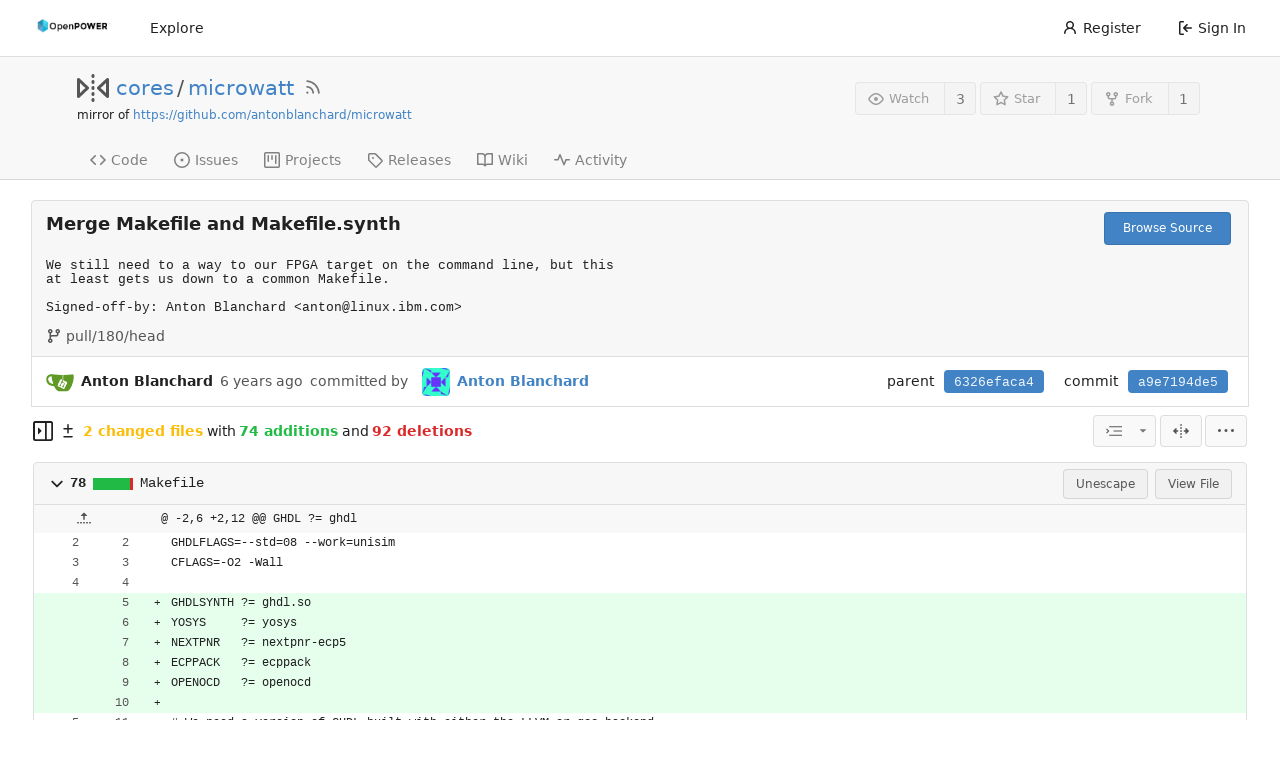

--- FILE ---
content_type: text/html; charset=UTF-8
request_url: https://git.openpowerfoundation.org/cores/microwatt/commit/a9e7194de5549bef683e49c4cc45b93e941505bd
body_size: 14662
content:
<!DOCTYPE html>
<html lang="en-US" class="theme-openpowerfoundation">
<head>
	<meta charset="utf-8">
	<meta name="viewport" content="width=device-width, initial-scale=1">
	<title>Merge Makefile and Makefile.synth · a9e7194de5 - microwatt - OpenPOWER Foundation Git System</title>
	<link rel="manifest" href="[data-uri]">
	<meta name="theme-color" content="#6cc644">
	<meta name="default-theme" content="openpowerfoundation">
	<meta name="author" content="cores">
	<meta name="description" content="microwatt - A tiny Open POWER ISA softcore written in VHDL 2008">
	<meta name="keywords" content="openpower,openpowerfoundation,opf,opensource,git,go,gitea,self-hosted">
	<meta name="referrer" content="no-referrer">


	<link rel="alternate" type="application/atom+xml" title="" href="/cores/microwatt.atom">
	<link rel="alternate" type="application/rss+xml" title="" href="/cores/microwatt.rss">

	<link rel="icon" href="/assets/img/openpower-small-logo.png" type="image/png">
	<link rel="alternate icon" href="/assets/img/openpower-small-logo.png" type="image/png">
	<link rel="stylesheet" href="/assets/css/index.css?v=1.19.3">
	
<script>
	window.addEventListener('error', function(e) {window._globalHandlerErrors=window._globalHandlerErrors||[]; window._globalHandlerErrors.push(e);});
	window.config = {
		appUrl: 'https:\/\/git.openpower.foundation\/',
		appSubUrl: '',
		assetVersionEncoded: encodeURIComponent('1.19.3'), 
		assetUrlPrefix: '\/assets',
		runModeIsProd:  true ,
		customEmojis: {"codeberg":":codeberg:","git":":git:","gitea":":gitea:","github":":github:","gitlab":":gitlab:","gogs":":gogs:"},
		useServiceWorker:  true ,
		csrfToken: 'JqSeqRNTcO4x2VK0siH3Bj8eqtI6MTc2NDU5NTgwNjI5NDU4MzgwOA',
		pageData: {},
		requireTribute:  true ,
		notificationSettings: {"EventSourceUpdateTime":10000,"MaxTimeout":60000,"MinTimeout":10000,"TimeoutStep":10000}, 
		enableTimeTracking:  true ,
		
		tributeValues: Array.from(new Map([
			
			
			
		]).values()),
		
		mermaidMaxSourceCharacters:  5000 ,
		
		i18n: {
			copy_success: 'Copied!',
			copy_error: 'Copy failed',
			error_occurred: 'An error occurred',
			network_error: 'Network error',
		},
	};
	
	window.config.pageData = window.config.pageData || {};
</script>
<script src="/assets/js/webcomponents.js?v=1.19.3"></script>

	<noscript>
		<style>
			.dropdown:hover > .menu { display: block; }
			.ui.secondary.menu .dropdown.item > .menu { margin-top: 0; }
		</style>
	</noscript>

	
		<meta property="og:title" content="microwatt">
		<meta property="og:url" content="https://git.openpower.foundation/cores/microwatt">
		
			<meta property="og:description" content="A tiny Open POWER ISA softcore written in VHDL 2008">
		
	
	<meta property="og:type" content="object">
	
		<meta property="og:image" content="https://git.openpower.foundation/avatars/2b36d337906c01aae84d1f8202f0680a">
	

<meta property="og:site_name" content="OpenPOWER Foundation Git System">

	<link rel="stylesheet" href="/assets/css/theme-openpowerfoundation.css?v=1.19.3">


</head>
<body>
	

	<div class="full height">
		<noscript>This website works better with JavaScript.</noscript>

		

		
			<div class="ui top secondary stackable main menu following bar light no-vertical-tabs">
				<nav class="ui container" id="navbar" aria-label="Navigation Bar">
	
	
	<div class="item brand gt-sb">
		<a href="/" aria-label="Home">
			<img width="90" height="30" src="/assets/img/openpower-logo.png" alt="Logo" aria-hidden="true">
		</a>
		<div class="gt-df gt-ac">
			
			<button class="ui icon button mobile-only" id="navbar-expand-toggle">
				<svg viewBox="0 0 16 16" class="svg octicon-three-bars" width="16" height="16" aria-hidden="true"><path d="M1 2.75A.75.75 0 0 1 1.75 2h12.5a.75.75 0 0 1 0 1.5H1.75A.75.75 0 0 1 1 2.75Zm0 5A.75.75 0 0 1 1.75 7h12.5a.75.75 0 0 1 0 1.5H1.75A.75.75 0 0 1 1 7.75ZM1.75 12h12.5a.75.75 0 0 1 0 1.5H1.75a.75.75 0 0 1 0-1.5Z"/></svg>
			</button>
		</div>
	</div>

	
		<a class="item " href="/explore/repos">Explore</a>
	

	

	


	
		<div class="right stackable menu">
			
				<a class="item" href="/user/sign_up">
					<svg viewBox="0 0 16 16" class="svg octicon-person" width="16" height="16" aria-hidden="true"><path d="M10.561 8.073a6.005 6.005 0 0 1 3.432 5.142.75.75 0 1 1-1.498.07 4.5 4.5 0 0 0-8.99 0 .75.75 0 0 1-1.498-.07 6.004 6.004 0 0 1 3.431-5.142 3.999 3.999 0 1 1 5.123 0ZM10.5 5a2.5 2.5 0 1 0-5 0 2.5 2.5 0 0 0 5 0Z"/></svg> Register
				</a>
			
			<a class="item" rel="nofollow" href="/user/login?redirect_to=%2fcores%2fmicrowatt%2fcommit%2fa9e7194de5549bef683e49c4cc45b93e941505bd">
				<svg viewBox="0 0 16 16" class="svg octicon-sign-in" width="16" height="16" aria-hidden="true"><path d="M2 2.75C2 1.784 2.784 1 3.75 1h2.5a.75.75 0 0 1 0 1.5h-2.5a.25.25 0 0 0-.25.25v10.5c0 .138.112.25.25.25h2.5a.75.75 0 0 1 0 1.5h-2.5A1.75 1.75 0 0 1 2 13.25Zm6.56 4.5h5.69a.75.75 0 0 1 0 1.5H8.56l1.97 1.97a.749.749 0 0 1-.326 1.275.749.749 0 0 1-.734-.215L6.22 8.53a.75.75 0 0 1 0-1.06l3.25-3.25a.749.749 0 0 1 1.275.326.749.749 0 0 1-.215.734Z"/></svg> Sign In
			</a>
		</div>
	
</nav>

			</div>
		



<div role="main" aria-label="Merge Makefile and Makefile.synth · a9e7194de5" class="page-content repository diff">
	<div class="header-wrapper">

	<div class="ui container">
		<div class="repo-header">
			<div class="repo-title-wrap gt-df gt-fc">
				<div class="repo-title" role="heading" aria-level="1">
					
					
						<div class="repo-icon gt-mr-3">
	
		
			<svg viewBox="0 0 16 16" class="svg octicon-mirror" width="32" height="32" aria-hidden="true"><path d="M15.547 3.061A.75.75 0 0 1 16 3.75v8.5a.751.751 0 0 1-1.265.545l-4.5-4.25a.75.75 0 0 1 0-1.09l4.5-4.25a.75.75 0 0 1 .812-.144ZM0 12.25v-8.5a.751.751 0 0 1 1.265-.545l4.5 4.25a.75.75 0 0 1 0 1.09l-4.5 4.25A.75.75 0 0 1 0 12.25Zm1.5-6.76v5.02L4.158 8ZM11.842 8l2.658 2.51V5.49ZM8 4a.75.75 0 0 1 .75.75v.5a.75.75 0 0 1-1.5 0v-.5A.75.75 0 0 1 8 4Zm.75-2.25v.5a.75.75 0 0 1-1.5 0v-.5a.75.75 0 0 1 1.5 0Zm0 6v.5a.75.75 0 0 1-1.5 0v-.5a.75.75 0 0 1 1.5 0ZM8 10a.75.75 0 0 1 .75.75v.5a.75.75 0 0 1-1.5 0v-.5A.75.75 0 0 1 8 10Zm0 3a.75.75 0 0 1 .75.75v.5a.75.75 0 0 1-1.5 0v-.5A.75.75 0 0 1 8 13Z"/></svg>
		
	
</div>

					
					<a href="/cores">cores</a>
					<div class="gt-mx-2">/</div>
					<a href="/cores/microwatt">microwatt</a>
					
						<a href="/cores/microwatt.rss"><i class="ui grey icon tooltip gt-ml-3" data-content="RSS Feed" data-position="top center"><svg viewBox="0 0 16 16" class="svg octicon-rss" width="18" height="18" aria-hidden="true"><path d="M2.002 2.725a.75.75 0 0 1 .797-.699C8.79 2.42 13.58 7.21 13.974 13.201a.75.75 0 0 1-1.497.098 10.502 10.502 0 0 0-9.776-9.776.747.747 0 0 1-.7-.798ZM2.84 7.05h-.002a7.002 7.002 0 0 1 6.113 6.111.75.75 0 0 1-1.49.178 5.503 5.503 0 0 0-4.8-4.8.75.75 0 0 1 .179-1.489ZM2 13a1 1 0 1 1 2 0 1 1 0 0 1-2 0Z"/></svg></i></a>
					
					<div class="labels gt-df gt-ac gt-fw">
						
							
								
							
						
						
					</div>
				</div>
				
					
					<div class="fork-flag">mirror of <a target="_blank" rel="noopener noreferrer" href="https://github.com/antonblanchard/microwatt">https://github.com/antonblanchard/microwatt</a></div>
				
				
				
			</div>
			
				<div class="repo-buttons">
					
					<form method="post" action="/cores/microwatt/action/watch?redirect_to=%2fcores%2fmicrowatt%2fcommit%2fa9e7194de5549bef683e49c4cc45b93e941505bd">
						<input type="hidden" name="_csrf" value="JqSeqRNTcO4x2VK0siH3Bj8eqtI6MTc2NDU5NTgwNjI5NDU4MzgwOA">
						<div class="ui labeled button tooltip" data-content="Sign in to watch this repository." data-position="top center">
							<button type="submit" class="ui compact small basic button" disabled>
								<svg viewBox="0 0 16 16" class="svg octicon-eye" width="16" height="16" aria-hidden="true"><path d="M8 2c1.981 0 3.671.992 4.933 2.078 1.27 1.091 2.187 2.345 2.637 3.023a1.62 1.62 0 0 1 0 1.798c-.45.678-1.367 1.932-2.637 3.023C11.67 13.008 9.981 14 8 14c-1.981 0-3.671-.992-4.933-2.078C1.797 10.83.88 9.576.43 8.898a1.62 1.62 0 0 1 0-1.798c.45-.677 1.367-1.931 2.637-3.022C4.33 2.992 6.019 2 8 2ZM1.679 7.932a.12.12 0 0 0 0 .136c.411.622 1.241 1.75 2.366 2.717C5.176 11.758 6.527 12.5 8 12.5c1.473 0 2.825-.742 3.955-1.715 1.124-.967 1.954-2.096 2.366-2.717a.12.12 0 0 0 0-.136c-.412-.621-1.242-1.75-2.366-2.717C10.824 4.242 9.473 3.5 8 3.5c-1.473 0-2.825.742-3.955 1.715-1.124.967-1.954 2.096-2.366 2.717ZM8 10a2 2 0 1 1-.001-3.999A2 2 0 0 1 8 10Z"/></svg>Watch
							</button>
							<a class="ui basic label" href="/cores/microwatt/watchers">
								3
							</a>
						</div>
					</form>
					
						<form method="post" action="/cores/microwatt/action/star?redirect_to=%2fcores%2fmicrowatt%2fcommit%2fa9e7194de5549bef683e49c4cc45b93e941505bd">
							<input type="hidden" name="_csrf" value="JqSeqRNTcO4x2VK0siH3Bj8eqtI6MTc2NDU5NTgwNjI5NDU4MzgwOA">
							<div class="ui labeled button tooltip" data-content="Sign in to star this repository." data-position="top center">
								<button type="submit" class="ui compact small basic button" disabled>
									<svg viewBox="0 0 16 16" class="svg octicon-star" width="16" height="16" aria-hidden="true"><path d="M8 .25a.75.75 0 0 1 .673.418l1.882 3.815 4.21.612a.75.75 0 0 1 .416 1.279l-3.046 2.97.719 4.192a.751.751 0 0 1-1.088.791L8 12.347l-3.766 1.98a.75.75 0 0 1-1.088-.79l.72-4.194L.818 6.374a.75.75 0 0 1 .416-1.28l4.21-.611L7.327.668A.75.75 0 0 1 8 .25Zm0 2.445L6.615 5.5a.75.75 0 0 1-.564.41l-3.097.45 2.24 2.184a.75.75 0 0 1 .216.664l-.528 3.084 2.769-1.456a.75.75 0 0 1 .698 0l2.77 1.456-.53-3.084a.75.75 0 0 1 .216-.664l2.24-2.183-3.096-.45a.75.75 0 0 1-.564-.41L8 2.694Z"/></svg>Star
								</button>
								<a class="ui basic label" href="/cores/microwatt/stars">
									1
								</a>
							</div>
						</form>
					
					
						<div class="ui labeled button
							
								tooltip disabled
							"
							
								data-content="Sign in to fork this repository."
							
						data-position="top center">
							<a class="ui compact small basic button"
								
									
								
							>
								<svg viewBox="0 0 16 16" class="svg octicon-repo-forked" width="16" height="16" aria-hidden="true"><path d="M5 5.372v.878c0 .414.336.75.75.75h4.5a.75.75 0 0 0 .75-.75v-.878a2.25 2.25 0 1 1 1.5 0v.878a2.25 2.25 0 0 1-2.25 2.25h-1.5v2.128a2.251 2.251 0 1 1-1.5 0V8.5h-1.5A2.25 2.25 0 0 1 3.5 6.25v-.878a2.25 2.25 0 1 1 1.5 0ZM5 3.25a.75.75 0 1 0-1.5 0 .75.75 0 0 0 1.5 0Zm6.75.75a.75.75 0 1 0 0-1.5.75.75 0 0 0 0 1.5Zm-3 8.75a.75.75 0 1 0-1.5 0 .75.75 0 0 0 1.5 0Z"/></svg>Fork
							</a>
							<div class="ui small modal" id="fork-repo-modal">
								<svg viewBox="0 0 16 16" class="close inside svg octicon-x" width="16" height="16" aria-hidden="true"><path d="M3.72 3.72a.75.75 0 0 1 1.06 0L8 6.94l3.22-3.22a.749.749 0 0 1 1.275.326.749.749 0 0 1-.215.734L9.06 8l3.22 3.22a.749.749 0 0 1-.326 1.275.749.749 0 0 1-.734-.215L8 9.06l-3.22 3.22a.751.751 0 0 1-1.042-.018.751.751 0 0 1-.018-1.042L6.94 8 3.72 4.78a.75.75 0 0 1 0-1.06Z"/></svg>
								<div class="header">
									You&#39;ve already forked microwatt
								</div>
								<div class="content gt-tl">
									<div class="ui list">
										
									</div>
									
								</div>
							</div>
							<a class="ui basic label" href="/cores/microwatt/forks">
								1
							</a>
						</div>
					
				</div>
			
		</div>
	</div>

	<div class="ui tabs container">
		
			<div class="ui tabular stackable menu navbar">
				
				<a class="item" href="/cores/microwatt/src/branch/master">
					<svg viewBox="0 0 16 16" class="svg octicon-code" width="16" height="16" aria-hidden="true"><path d="m11.28 3.22 4.25 4.25a.75.75 0 0 1 0 1.06l-4.25 4.25a.749.749 0 0 1-1.275-.326.749.749 0 0 1 .215-.734L13.94 8l-3.72-3.72a.749.749 0 0 1 .326-1.275.749.749 0 0 1 .734.215Zm-6.56 0a.751.751 0 0 1 1.042.018.751.751 0 0 1 .018 1.042L2.06 8l3.72 3.72a.749.749 0 0 1-.326 1.275.749.749 0 0 1-.734-.215L.47 8.53a.75.75 0 0 1 0-1.06Z"/></svg> Code
				</a>
				

				
					<a class="item" href="/cores/microwatt/issues">
						<svg viewBox="0 0 16 16" class="svg octicon-issue-opened" width="16" height="16" aria-hidden="true"><path d="M8 9.5a1.5 1.5 0 1 0 0-3 1.5 1.5 0 0 0 0 3Z"/><path d="M8 0a8 8 0 1 1 0 16A8 8 0 0 1 8 0ZM1.5 8a6.5 6.5 0 1 0 13 0 6.5 6.5 0 0 0-13 0Z"/></svg> Issues
						
					</a>
				

				

				

				

				

				
					<a href="/cores/microwatt/projects" class="item">
						<svg viewBox="0 0 16 16" class="svg octicon-project" width="16" height="16" aria-hidden="true"><path d="M1.75 0h12.5C15.216 0 16 .784 16 1.75v12.5A1.75 1.75 0 0 1 14.25 16H1.75A1.75 1.75 0 0 1 0 14.25V1.75C0 .784.784 0 1.75 0ZM1.5 1.75v12.5c0 .138.112.25.25.25h12.5a.25.25 0 0 0 .25-.25V1.75a.25.25 0 0 0-.25-.25H1.75a.25.25 0 0 0-.25.25ZM11.75 3a.75.75 0 0 1 .75.75v7.5a.75.75 0 0 1-1.5 0v-7.5a.75.75 0 0 1 .75-.75Zm-8.25.75a.75.75 0 0 1 1.5 0v5.5a.75.75 0 0 1-1.5 0ZM8 3a.75.75 0 0 1 .75.75v3.5a.75.75 0 0 1-1.5 0v-3.5A.75.75 0 0 1 8 3Z"/></svg> Projects
						
					</a>
				

				
				<a class="item" href="/cores/microwatt/releases">
					<svg viewBox="0 0 16 16" class="svg octicon-tag" width="16" height="16" aria-hidden="true"><path d="M1 7.775V2.75C1 1.784 1.784 1 2.75 1h5.025c.464 0 .91.184 1.238.513l6.25 6.25a1.75 1.75 0 0 1 0 2.474l-5.026 5.026a1.75 1.75 0 0 1-2.474 0l-6.25-6.25A1.752 1.752 0 0 1 1 7.775Zm1.5 0c0 .066.026.13.073.177l6.25 6.25a.25.25 0 0 0 .354 0l5.025-5.025a.25.25 0 0 0 0-.354l-6.25-6.25a.25.25 0 0 0-.177-.073H2.75a.25.25 0 0 0-.25.25ZM6 5a1 1 0 1 1 0 2 1 1 0 0 1 0-2Z"/></svg> Releases
					
				</a>
				

				
					<a class="item" href="/cores/microwatt/wiki" >
						<svg viewBox="0 0 16 16" class="svg octicon-book" width="16" height="16" aria-hidden="true"><path d="M0 1.75A.75.75 0 0 1 .75 1h4.253c1.227 0 2.317.59 3 1.501A3.743 3.743 0 0 1 11.006 1h4.245a.75.75 0 0 1 .75.75v10.5a.75.75 0 0 1-.75.75h-4.507a2.25 2.25 0 0 0-1.591.659l-.622.621a.75.75 0 0 1-1.06 0l-.622-.621A2.25 2.25 0 0 0 5.258 13H.75a.75.75 0 0 1-.75-.75Zm7.251 10.324.004-5.073-.002-2.253A2.25 2.25 0 0 0 5.003 2.5H1.5v9h3.757a3.75 3.75 0 0 1 1.994.574ZM8.755 4.75l-.004 7.322a3.752 3.752 0 0 1 1.992-.572H14.5v-9h-3.495a2.25 2.25 0 0 0-2.25 2.25Z"/></svg> Wiki
					</a>
				

				
					<a class="item" href="/cores/microwatt/activity">
						<svg viewBox="0 0 16 16" class="svg octicon-pulse" width="16" height="16" aria-hidden="true"><path d="M6 2c.306 0 .582.187.696.471L10 10.731l1.304-3.26A.751.751 0 0 1 12 7h3.25a.75.75 0 0 1 0 1.5h-2.742l-1.812 4.528a.751.751 0 0 1-1.392 0L6 4.77 4.696 8.03A.75.75 0 0 1 4 8.5H.75a.75.75 0 0 1 0-1.5h2.742l1.812-4.529A.751.751 0 0 1 6 2Z"/></svg> Activity
					</a>
				

				

				
			</div>
		
	</div>
	<div class="ui tabs divider"></div>
</div>

	<div class="ui container fluid padded">
		
		
		<div class="ui top attached header clearing segment gt-relative commit-header ">
			<div class="gt-df gt-mb-4 gt-fw">
				<h3 class="gt-mb-0 gt-f1"><span class="commit-summary" title="Merge Makefile and Makefile.synth">Merge Makefile and Makefile.synth</span>
</h3>
				
					<div class="ui">
						<a class="ui primary tiny button" href="/cores/microwatt/src/commit/a9e7194de5549bef683e49c4cc45b93e941505bd">
							Browse Source
						</a>
						
					</div>
				
			</div>
			
				<pre class="commit-body gt-mt-0">We still need to a way to our FPGA target on the command line, but this
at least gets us down to a common Makefile.

Signed-off-by: Anton Blanchard &lt;anton@linux.ibm.com&gt;</pre>
			
			
				<span class="text grey gt-mr-3"><svg viewBox="0 0 16 16" class="gt-mr-2 svg octicon-git-branch" width="16" height="16" aria-hidden="true"><path d="M9.5 3.25a2.25 2.25 0 1 1 3 2.122V6A2.5 2.5 0 0 1 10 8.5H6a1 1 0 0 0-1 1v1.128a2.251 2.251 0 1 1-1.5 0V5.372a2.25 2.25 0 1 1 1.5 0v1.836A2.493 2.493 0 0 1 6 7h4a1 1 0 0 0 1-1v-.628A2.25 2.25 0 0 1 9.5 3.25Zm-6 0a.75.75 0 1 0 1.5 0 .75.75 0 0 0-1.5 0Zm8.25-.75a.75.75 0 1 0 0 1.5.75.75 0 0 0 0-1.5ZM4.25 12a.75.75 0 1 0 0 1.5.75.75 0 0 0 0-1.5Z"/></svg>pull/180/head</span>
			
			
		</div>
		<div class="ui attached segment gt-df gt-ac gt-sb gt-py-2 commit-header-row gt-fw ">
				<div class="gt-df gt-ac author">
					
						<img class="ui avatar gt-vm gt-mr-3" src="/assets/img/avatar_default.png" title="anton@linux.ibm.com" width="28" height="28"/>
						<strong>Anton Blanchard</strong>
					
					<span class="text grey gt-ml-3" id="authored-time"><span class="time-since tooltip" data-content="Wed, 20 May 2020 07:37:49 CEST" data-tooltip-interactive="true">6 years ago</span></span>
					
						<span class="text grey gt-mx-3">committed by</span>
						
							<img class="ui avatar gt-vm gt-mx-3" src="/avatars/57a74fe7f134579ba90ba5c01859e554?size=84" title="Anton Blanchard" width="28" height="28"/>
							<a href="/antonblanchard"><strong>Anton Blanchard</strong></a>
						
					
				</div>
				<div class="ui horizontal list gt-df gt-ac">
					
						<div class="item">
							<span>parent</span>
							
								
									<a class="ui primary sha label" href="/cores/microwatt/commit/6326efaca421a0eb1e91cb70f9c7b324812c6dd0">6326efaca4</a>
								
							
						</div>
					
					<div class="item">
						<span>commit</span>
						<span class="ui primary sha label">a9e7194de5</span>
					</div>
				</div>
		</div>
		
		
		
	<div>
		<div class="diff-detail-box diff-box sticky gt-df gt-sb gt-ac gt-fw">
			<div class="gt-df gt-ac gt-fw">
				<a class="diff-toggle-file-tree-button muted gt-df gt-ac">
					
					<svg viewBox="0 0 16 16" class="icon hide svg octicon-sidebar-collapse" width="20" height="20" aria-hidden="true"><path d="M6.823 7.823a.25.25 0 0 1 0 .354l-2.396 2.396A.25.25 0 0 1 4 10.396V5.604a.25.25 0 0 1 .427-.177Z"/><path d="M1.75 0h12.5C15.216 0 16 .784 16 1.75v12.5A1.75 1.75 0 0 1 14.25 16H1.75A1.75 1.75 0 0 1 0 14.25V1.75C0 .784.784 0 1.75 0ZM1.5 1.75v12.5c0 .138.112.25.25.25H9.5v-13H1.75a.25.25 0 0 0-.25.25ZM11 14.5h3.25a.25.25 0 0 0 .25-.25V1.75a.25.25 0 0 0-.25-.25H11Z"/></svg>
					<svg viewBox="0 0 16 16" class="icon svg octicon-sidebar-expand" width="20" height="20" aria-hidden="true"><path d="m4.177 7.823 2.396-2.396A.25.25 0 0 1 7 5.604v4.792a.25.25 0 0 1-.427.177L4.177 8.177a.25.25 0 0 1 0-.354Z"/><path d="M0 1.75C0 .784.784 0 1.75 0h12.5C15.216 0 16 .784 16 1.75v12.5A1.75 1.75 0 0 1 14.25 16H1.75A1.75 1.75 0 0 1 0 14.25Zm1.75-.25a.25.25 0 0 0-.25.25v12.5c0 .138.112.25.25.25H9.5v-13Zm12.5 13a.25.25 0 0 0 .25-.25V1.75a.25.25 0 0 0-.25-.25H11v13Z"/></svg>
				</a>
				<div class="diff-detail-stats gt-df gt-ac gt-ml-3">
					<svg viewBox="0 0 16 16" class="gt-mr-2 svg octicon-diff" width="16" height="16" aria-hidden="true"><path d="M8.75 1.75V5H12a.75.75 0 0 1 0 1.5H8.75v3.25a.75.75 0 0 1-1.5 0V6.5H4A.75.75 0 0 1 4 5h3.25V1.75a.75.75 0 0 1 1.5 0ZM4 13h8a.75.75 0 0 1 0 1.5H4A.75.75 0 0 1 4 13Z"/></svg><strong> 2 changed files</strong> with <strong>74 additions</strong> and <strong>92 deletions</strong>
				</div>
			</div>
			<div class="diff-detail-actions gt-df gt-ac">
				
				<div class="ui dropdown tiny basic button icon-button tooltip" data-content="Whitespace">
	<svg viewBox="0 0 15 15" class="svg gitea-whitespace" width="16" height="16" aria-hidden="true"><path d="m2.5 7.5.35.35a.5.5 0 0 0 0-.7l-.35.35ZM3 4h12V3H3v1Zm4 4h8V7H7v1Zm-4 4h12v-1H3v1ZM.85 9.85l2-2-.7-.7-2 2 .7.7Zm2-2.7-2-2-.7.7 2 2 .7-.7Z"/></svg>
	<svg viewBox="0 0 16 16" class="dropdown icon svg octicon-triangle-down" width="14" height="14" aria-hidden="true"><path d="m4.427 7.427 3.396 3.396a.25.25 0 0 0 .354 0l3.396-3.396A.25.25 0 0 0 11.396 7H4.604a.25.25 0 0 0-.177.427Z"/></svg>
	<div class="menu">
		<a class="item" href="?style=unified&whitespace=show-all">
			<label class="gt-pointer-events-none">
				<input class="gt-mr-3 gt-pointer-events-none" type="radio" checked>
				Show all changes
			</label>
		</a>
		<a class="item" href="?style=unified&whitespace=ignore-all">
			<label class="gt-pointer-events-none">
				<input class="gt-mr-3 gt-pointer-events-none" type="radio">
				Ignore whitespace when comparing lines
				<label>
		</a>
		<a class="item" href="?style=unified&whitespace=ignore-change">
			<label class="gt-pointer-events-none">
				<input class="gt-mr-3 gt-pointer-events-none" type="radio">
				Ignore changes in amount of whitespace
			</label>
		</a>
		<a class="item" href="?style=unified&whitespace=ignore-eol">
			<label class="gt-pointer-events-none">
				<input class="gt-mr-3 gt-pointer-events-none" type="radio">
				Ignore changes in whitespace at EOL
			</label>
		</a>
	</div>
</div>
<a class="ui tiny basic toggle button icon-button tooltip" href="?style=split&whitespace=show-all" data-content="Split View"><svg viewBox="0 0 16 16" class="svg gitea-split" width="16" height="16" aria-hidden="true"><path d="M7.25 14.25a.75.75 0 0 0 1.5 0v-.5a.75.75 0 0 0-1.5 0zM8 12a.75.75 0 0 1-.75-.75v-.5a.75.75 0 0 1 1.5 0v.5A.75.75 0 0 1 8 12Zm-.75-3.75a.75.75 0 0 0 1.5 0v-.5a.75.75 0 0 0-1.5 0zM8 6a.75.75 0 0 1-.75-.75v-.5a.75.75 0 0 1 1.5 0v.5A.75.75 0 0 1 8 6Zm-.75-3.75a.75.75 0 0 0 1.5 0v-.5a.75.75 0 0 0-1.5 0zm4.1 6.5a.75.75 0 0 1 0-1.5h1.25V5.1a.25.25 0 0 1 .43-.17l2.9 2.9a.25.25 0 0 1 0 .35l-2.9 2.9a.25.25 0 0 1-.43-.18V8.75ZM3.4 10.9V8.75h1.25a.75.75 0 0 0 0-1.5H3.4V5.1a.25.25 0 0 0-.43-.17l-2.9 2.9a.25.25 0 0 0 0 .35l2.9 2.9a.25.25 0 0 0 .43-.18z"/></svg></a>

				<div class="ui dropdown tiny basic button icon-button tooltip" data-content="Diff Options">
	<svg viewBox="0 0 16 16" class="svg octicon-kebab-horizontal" width="16" height="16" aria-hidden="true"><path d="M8 9a1.5 1.5 0 1 0 0-3 1.5 1.5 0 0 0 0 3ZM1.5 9a1.5 1.5 0 1 0 0-3 1.5 1.5 0 0 0 0 3Zm13 0a1.5 1.5 0 1 0 0-3 1.5 1.5 0 0 0 0 3Z"/></svg>
	<div class="menu">
		<a class="item tiny basic toggle button" id="show-file-list-btn">Show Stats</a>
		
			<a class="item" href="/cores/microwatt/commit/a9e7194de5549bef683e49c4cc45b93e941505bd.patch" download="a9e7194de5.patch">Download Patch File</a>
			<a class="item" href="/cores/microwatt/commit/a9e7194de5549bef683e49c4cc45b93e941505bd.diff" download="a9e7194de5.diff">Download Diff File</a>
		
	</div>
</div>

				
			</div>
		</div>
		<script id="diff-data-script">
				(() => {
					const diffData = {
						files: [{Name:"Makefile",NameHash:"836efb6e25a091dcb4ff8e1dbb2f0be6a5cbf14c",Type: 2 ,IsBin: false ,Addition: 74 ,Deletion: 4 },{Name:"Makefile.synth",NameHash:"45f8d75611fd0b074534732105f001753f3e48b3",Type: 3 ,IsBin: false ,Addition: 0 ,Deletion: 88 },],
						isIncomplete:  false ,
						tooManyFilesMessage: "Some files were not shown because too many files have changed in this diff",
						binaryFileMessage: "BIN",
						showMoreMessage: "Show More",
						statisticsMessage: "%d changes: %d additions and %d deletions",
						fileTreeIsVisible: false,
						fileListIsVisible: false,
						isLoadingNewData: false,
						diffEnd: "",
						link: "\/cores\/microwatt\/commit\/a9e7194de5549bef683e49c4cc45b93e941505bd"
					};
					if(window.config.pageData.diffFileInfo) {
						
						window.config.pageData.diffFileInfo.files.push(...diffData.files);
						window.config.pageData.diffFileInfo.isIncomplete = diffData.isIncomplete;
						window.config.pageData.diffFileInfo.diffEnd = diffData.diffEnd;
						window.config.pageData.diffFileInfo.link = diffData.link;
					} else {
						
						window.config.pageData.diffFileInfo = diffData;
					}
				})();
				</script>
		<div id="diff-file-list"></div>
		<div id="diff-container">
				<div id="diff-file-tree" class="gt-hidden"></div>
				<div id="diff-file-boxes" class="sixteen wide column">
					
						
						
						
						
						
						
						
						<div class="diff-file-box diff-box file-content tab-size-8 gt-mt-3" id="diff-836efb6e25a091dcb4ff8e1dbb2f0be6a5cbf14c" data-old-filename="Makefile" data-new-filename="Makefile" >
							<h4 class="diff-file-header sticky-2nd-row ui top attached normal header gt-df gt-ac gt-sb">
								<div class="diff-file-name gt-df gt-ac gt-mr-3">
									<a role="button" class="fold-file muted gt-mr-2" >
										
											<svg viewBox="0 0 16 16" class="svg octicon-chevron-down" width="18" height="18" aria-hidden="true"><path d="M12.78 6.22a.75.75 0 0 1 0 1.06l-4.25 4.25a.75.75 0 0 1-1.06 0L3.22 7.28a.751.751 0 0 1 .018-1.042.751.751 0 0 1 1.042-.018L8 9.94l3.72-3.72a.75.75 0 0 1 1.06 0Z"/></svg>
										
									</a>
									<div class="gt-bold gt-df gt-ac gt-mono">
										
											78
<span class="diff-stats-bar tooltip gt-mx-3" data-content="78 changes: 74 additions and 4 deletions">
	<div class="diff-stats-add-bar" style="width: 94.871795%"></div>
</span>

										
									</div>
									<span class="file gt-mono"><a class="muted file-link" title="Makefile" href="#diff-836efb6e25a091dcb4ff8e1dbb2f0be6a5cbf14c">Makefile</a></span>
									
									
								</div>
								<div class="diff-file-header-actions gt-df gt-ac">
									
									
									
										<a class="ui basic tiny button unescape-button">Unescape</a>
										<a class="ui basic tiny button escape-button gt-hidden">Escape</a>
									
									
										
											<a class="ui basic tiny button" rel="nofollow" href="/cores/microwatt/src/commit/a9e7194de5549bef683e49c4cc45b93e941505bd/Makefile">View File</a>
										
									
									
								</div>
							</h4>
							<div class="diff-file-body ui attached unstackable table segment" >
								<div id="diff-source-836efb6e25a091dcb4ff8e1dbb2f0be6a5cbf14c" class="file-body file-code unicode-escaped code-diff code-diff-unified">
									
										<table class="chroma" data-new-comment-url="/files/reviews/new_comment" data-path="Makefile">
											
												
<colgroup>
	<col width="50">
	<col width="50">
	<col width="10">
	<col width="10">
	<col>
</colgroup>

	
		<tr class="tag-code nl-0 ol-0" data-line-type="tag">
			
				
					<td colspan="2" class="lines-num">
						
						
							<a role="button" class="blob-excerpt" data-url="/cores/microwatt/blob_excerpt/a9e7194de5549bef683e49c4cc45b93e941505bd" data-query="last_left=0&amp;last_right=0&amp;left=2&amp;right=2&amp;left_hunk_size=6&amp;right_hunk_size=12&amp;path=Makefile&style=unified&direction=up&wiki=" data-anchor="diff-836efb6e25a091dcb4ff8e1dbb2f0be6a5cbf14cK2">
								<svg viewBox="0 0 16 16" class="svg octicon-fold-up" width="16" height="16" aria-hidden="true"><path d="M7.823 1.677 4.927 4.573A.25.25 0 0 0 5.104 5H7.25v3.236a.75.75 0 1 0 1.5 0V5h2.146a.25.25 0 0 0 .177-.427L8.177 1.677a.25.25 0 0 0-.354 0ZM13.75 11a.75.75 0 0 0 0 1.5h.5a.75.75 0 0 0 0-1.5h-.5Zm-3.75.75a.75.75 0 0 1 .75-.75h.5a.75.75 0 0 1 0 1.5h-.5a.75.75 0 0 1-.75-.75ZM7.75 11a.75.75 0 0 0 0 1.5h.5a.75.75 0 0 0 0-1.5h-.5ZM4 11.75a.75.75 0 0 1 .75-.75h.5a.75.75 0 0 1 0 1.5h-.5a.75.75 0 0 1-.75-.75ZM1.75 11a.75.75 0 0 0 0 1.5h.5a.75.75 0 0 0 0-1.5h-.5Z"/></svg>
							</a>
						
						
					</td>
				
			
			<td class="lines-escape"></td>
			<td class="lines-type-marker"><span class="gt-mono" data-type-marker=""></span></td>
			
				<td class="chroma lines-code blob-hunk"><code class="code-inner">@ -2,6 +2,12 @@ GHDL ?= ghdl</code>
</td>
			
		</tr>
		
	
		<tr class="same-code nl-1 ol-1" data-line-type="same">
			
				<td class="lines-num lines-num-old" data-line-num="2"><span rel="diff-836efb6e25a091dcb4ff8e1dbb2f0be6a5cbf14cL2"></span></td>
				<td class="lines-num lines-num-new" data-line-num="2"><span rel="diff-836efb6e25a091dcb4ff8e1dbb2f0be6a5cbf14cR2"></span></td>
			
			<td class="lines-escape"></td>
			<td class="lines-type-marker"><span class="gt-mono" data-type-marker=" "></span></td>
			
				<td class="chroma lines-code"><code class="code-inner">GHDLFLAGS=--std=08 --work=unisim</code>
</td>
			
		</tr>
		
	
		<tr class="same-code nl-2 ol-2" data-line-type="same">
			
				<td class="lines-num lines-num-old" data-line-num="3"><span rel="diff-836efb6e25a091dcb4ff8e1dbb2f0be6a5cbf14cL3"></span></td>
				<td class="lines-num lines-num-new" data-line-num="3"><span rel="diff-836efb6e25a091dcb4ff8e1dbb2f0be6a5cbf14cR3"></span></td>
			
			<td class="lines-escape"></td>
			<td class="lines-type-marker"><span class="gt-mono" data-type-marker=" "></span></td>
			
				<td class="chroma lines-code"><code class="code-inner">CFLAGS=-O2 -Wall</code>
</td>
			
		</tr>
		
	
		<tr class="same-code nl-3 ol-3" data-line-type="same">
			
				<td class="lines-num lines-num-old" data-line-num="4"><span rel="diff-836efb6e25a091dcb4ff8e1dbb2f0be6a5cbf14cL4"></span></td>
				<td class="lines-num lines-num-new" data-line-num="4"><span rel="diff-836efb6e25a091dcb4ff8e1dbb2f0be6a5cbf14cR4"></span></td>
			
			<td class="lines-escape"></td>
			<td class="lines-type-marker"><span class="gt-mono" data-type-marker=" "></span></td>
			
				<td class="chroma lines-code"><code class="code-inner"><br></code>
</td>
			
		</tr>
		
	
		<tr class="add-code nl-4 ol-4" data-line-type="add">
			
				<td class="lines-num lines-num-old" data-line-num=""><span rel=""></span></td>
				<td class="lines-num lines-num-new" data-line-num="5"><span rel="diff-836efb6e25a091dcb4ff8e1dbb2f0be6a5cbf14cR5"></span></td>
			
			<td class="lines-escape"></td>
			<td class="lines-type-marker"><span class="gt-mono" data-type-marker="&#43;"></span></td>
			
				<td class="chroma lines-code"><code class="code-inner">GHDLSYNTH ?= ghdl.so</code>
</td>
			
		</tr>
		
	
		<tr class="add-code nl-5 ol-5" data-line-type="add">
			
				<td class="lines-num lines-num-old" data-line-num=""><span rel=""></span></td>
				<td class="lines-num lines-num-new" data-line-num="6"><span rel="diff-836efb6e25a091dcb4ff8e1dbb2f0be6a5cbf14cR6"></span></td>
			
			<td class="lines-escape"></td>
			<td class="lines-type-marker"><span class="gt-mono" data-type-marker="&#43;"></span></td>
			
				<td class="chroma lines-code"><code class="code-inner">YOSYS     ?= yosys</code>
</td>
			
		</tr>
		
	
		<tr class="add-code nl-6 ol-6" data-line-type="add">
			
				<td class="lines-num lines-num-old" data-line-num=""><span rel=""></span></td>
				<td class="lines-num lines-num-new" data-line-num="7"><span rel="diff-836efb6e25a091dcb4ff8e1dbb2f0be6a5cbf14cR7"></span></td>
			
			<td class="lines-escape"></td>
			<td class="lines-type-marker"><span class="gt-mono" data-type-marker="&#43;"></span></td>
			
				<td class="chroma lines-code"><code class="code-inner">NEXTPNR   ?= nextpnr-ecp5</code>
</td>
			
		</tr>
		
	
		<tr class="add-code nl-7 ol-7" data-line-type="add">
			
				<td class="lines-num lines-num-old" data-line-num=""><span rel=""></span></td>
				<td class="lines-num lines-num-new" data-line-num="8"><span rel="diff-836efb6e25a091dcb4ff8e1dbb2f0be6a5cbf14cR8"></span></td>
			
			<td class="lines-escape"></td>
			<td class="lines-type-marker"><span class="gt-mono" data-type-marker="&#43;"></span></td>
			
				<td class="chroma lines-code"><code class="code-inner">ECPPACK   ?= ecppack</code>
</td>
			
		</tr>
		
	
		<tr class="add-code nl-8 ol-8" data-line-type="add">
			
				<td class="lines-num lines-num-old" data-line-num=""><span rel=""></span></td>
				<td class="lines-num lines-num-new" data-line-num="9"><span rel="diff-836efb6e25a091dcb4ff8e1dbb2f0be6a5cbf14cR9"></span></td>
			
			<td class="lines-escape"></td>
			<td class="lines-type-marker"><span class="gt-mono" data-type-marker="&#43;"></span></td>
			
				<td class="chroma lines-code"><code class="code-inner">OPENOCD   ?= openocd</code>
</td>
			
		</tr>
		
	
		<tr class="add-code nl-9 ol-9" data-line-type="add">
			
				<td class="lines-num lines-num-old" data-line-num=""><span rel=""></span></td>
				<td class="lines-num lines-num-new" data-line-num="10"><span rel="diff-836efb6e25a091dcb4ff8e1dbb2f0be6a5cbf14cR10"></span></td>
			
			<td class="lines-escape"></td>
			<td class="lines-type-marker"><span class="gt-mono" data-type-marker="&#43;"></span></td>
			
				<td class="chroma lines-code"><code class="code-inner"><br></code>
</td>
			
		</tr>
		
	
		<tr class="same-code nl-10 ol-10" data-line-type="same">
			
				<td class="lines-num lines-num-old" data-line-num="5"><span rel="diff-836efb6e25a091dcb4ff8e1dbb2f0be6a5cbf14cL5"></span></td>
				<td class="lines-num lines-num-new" data-line-num="11"><span rel="diff-836efb6e25a091dcb4ff8e1dbb2f0be6a5cbf14cR11"></span></td>
			
			<td class="lines-escape"></td>
			<td class="lines-type-marker"><span class="gt-mono" data-type-marker=" "></span></td>
			
				<td class="chroma lines-code"><code class="code-inner"># We need a version of GHDL built with either the LLVM or gcc backend.</code>
</td>
			
		</tr>
		
	
		<tr class="same-code nl-11 ol-11" data-line-type="same">
			
				<td class="lines-num lines-num-old" data-line-num="6"><span rel="diff-836efb6e25a091dcb4ff8e1dbb2f0be6a5cbf14cL6"></span></td>
				<td class="lines-num lines-num-new" data-line-num="12"><span rel="diff-836efb6e25a091dcb4ff8e1dbb2f0be6a5cbf14cR12"></span></td>
			
			<td class="lines-escape"></td>
			<td class="lines-type-marker"><span class="gt-mono" data-type-marker=" "></span></td>
			
				<td class="chroma lines-code"><code class="code-inner"># Fedora provides this, but other distros may not. Another option is to use</code>
</td>
			
		</tr>
		
	
		<tr class="same-code nl-12 ol-12" data-line-type="same">
			
				<td class="lines-num lines-num-old" data-line-num="7"><span rel="diff-836efb6e25a091dcb4ff8e1dbb2f0be6a5cbf14cL7"></span></td>
				<td class="lines-num lines-num-new" data-line-num="13"><span rel="diff-836efb6e25a091dcb4ff8e1dbb2f0be6a5cbf14cR13"></span></td>
			
			<td class="lines-escape"></td>
			<td class="lines-type-marker"><span class="gt-mono" data-type-marker=" "></span></td>
			
				<td class="chroma lines-code"><code class="code-inner"># the Docker image.</code>
</td>
			
		</tr>
		
	

	
		<tr class="tag-code nl-0 ol-0" data-line-type="tag">
			
				
					<td colspan="2" class="lines-num">
						
						
						
							<a role="button" class="blob-excerpt" data-url="/cores/microwatt/blob_excerpt/a9e7194de5549bef683e49c4cc45b93e941505bd" data-query="last_left=7&amp;last_right=13&amp;left=21&amp;right=27&amp;left_hunk_size=8&amp;right_hunk_size=13&amp;path=Makefile&style=unified&direction=&wiki=" data-anchor="diff-836efb6e25a091dcb4ff8e1dbb2f0be6a5cbf14cK27">
								<svg viewBox="0 0 16 16" class="svg octicon-fold" width="16" height="16" aria-hidden="true"><path d="M10.896 2H8.75V.75a.75.75 0 0 0-1.5 0V2H5.104a.25.25 0 0 0-.177.427l2.896 2.896a.25.25 0 0 0 .354 0l2.896-2.896A.25.25 0 0 0 10.896 2ZM8.75 15.25a.75.75 0 0 1-1.5 0V14H5.104a.25.25 0 0 1-.177-.427l2.896-2.896a.25.25 0 0 1 .354 0l2.896 2.896a.25.25 0 0 1-.177.427H8.75v1.25Zm-6.5-6.5a.75.75 0 0 0 0-1.5h-.5a.75.75 0 0 0 0 1.5h.5ZM6 8a.75.75 0 0 1-.75.75h-.5a.75.75 0 0 1 0-1.5h.5A.75.75 0 0 1 6 8Zm2.25.75a.75.75 0 0 0 0-1.5h-.5a.75.75 0 0 0 0 1.5h.5ZM12 8a.75.75 0 0 1-.75.75h-.5a.75.75 0 0 1 0-1.5h.5A.75.75 0 0 1 12 8Zm2.25.75a.75.75 0 0 0 0-1.5h-.5a.75.75 0 0 0 0 1.5h.5Z"/></svg>
							</a>
						
					</td>
				
			
			<td class="lines-escape"></td>
			<td class="lines-type-marker"><span class="gt-mono" data-type-marker=""></span></td>
			
				<td class="chroma lines-code blob-hunk"><code class="code-inner">@ -21,8 +27,13 @@ endif</code>
</td>
			
		</tr>
		
	
		<tr class="same-code nl-1 ol-1" data-line-type="same">
			
				<td class="lines-num lines-num-old" data-line-num="21"><span rel="diff-836efb6e25a091dcb4ff8e1dbb2f0be6a5cbf14cL21"></span></td>
				<td class="lines-num lines-num-new" data-line-num="27"><span rel="diff-836efb6e25a091dcb4ff8e1dbb2f0be6a5cbf14cR27"></span></td>
			
			<td class="lines-escape"></td>
			<td class="lines-type-marker"><span class="gt-mono" data-type-marker=" "></span></td>
			
				<td class="chroma lines-code"><code class="code-inner">ifeq ($(USE_DOCKER), 1)</code>
</td>
			
		</tr>
		
	
		<tr class="same-code nl-2 ol-2" data-line-type="same">
			
				<td class="lines-num lines-num-old" data-line-num="22"><span rel="diff-836efb6e25a091dcb4ff8e1dbb2f0be6a5cbf14cL22"></span></td>
				<td class="lines-num lines-num-new" data-line-num="28"><span rel="diff-836efb6e25a091dcb4ff8e1dbb2f0be6a5cbf14cR28"></span></td>
			
			<td class="lines-escape"></td>
			<td class="lines-type-marker"><span class="gt-mono" data-type-marker=" "></span></td>
			
				<td class="chroma lines-code"><code class="code-inner">PWD = $(shell pwd)</code>
</td>
			
		</tr>
		
	
		<tr class="same-code nl-3 ol-3" data-line-type="same">
			
				<td class="lines-num lines-num-old" data-line-num="23"><span rel="diff-836efb6e25a091dcb4ff8e1dbb2f0be6a5cbf14cL23"></span></td>
				<td class="lines-num lines-num-new" data-line-num="29"><span rel="diff-836efb6e25a091dcb4ff8e1dbb2f0be6a5cbf14cR29"></span></td>
			
			<td class="lines-escape"></td>
			<td class="lines-type-marker"><span class="gt-mono" data-type-marker=" "></span></td>
			
				<td class="chroma lines-code"><code class="code-inner">DOCKERARGS = run --rm -v $(PWD):/src:z -w /src</code>
</td>
			
		</tr>
		
	
		<tr class="del-code nl-4 ol-4" data-line-type="del">
			
				<td class="lines-num lines-num-old" data-line-num="24"><span rel="diff-836efb6e25a091dcb4ff8e1dbb2f0be6a5cbf14cL24"></span></td>
				<td class="lines-num lines-num-new" data-line-num=""><span rel=""></span></td>
			
			<td class="lines-escape"></td>
			<td class="lines-type-marker"><span class="gt-mono" data-type-marker="-"></span></td>
			
				<td class="chroma lines-code lines-code-old"><code class="code-inner">GHDL = $(DOCKERBIN) $(DOCKERARGS) ghdl/ghdl:buster-llvm-7 ghdl</code>
</td>
			
		</tr>
		
	
		<tr class="del-code nl-5 ol-5" data-line-type="del">
			
				<td class="lines-num lines-num-old" data-line-num="25"><span rel="diff-836efb6e25a091dcb4ff8e1dbb2f0be6a5cbf14cL25"></span></td>
				<td class="lines-num lines-num-new" data-line-num=""><span rel=""></span></td>
			
			<td class="lines-escape"></td>
			<td class="lines-type-marker"><span class="gt-mono" data-type-marker="-"></span></td>
			
				<td class="chroma lines-code lines-code-old"><code class="code-inner">CC = $(DOCKERBIN) $(DOCKERARGS) ghdl/ghdl:buster-llvm-7 gcc</code>
</td>
			
		</tr>
		
	
		<tr class="add-code nl-6 ol-6" data-line-type="add">
			
				<td class="lines-num lines-num-old" data-line-num=""><span rel=""></span></td>
				<td class="lines-num lines-num-new" data-line-num="30"><span rel="diff-836efb6e25a091dcb4ff8e1dbb2f0be6a5cbf14cR30"></span></td>
			
			<td class="lines-escape"></td>
			<td class="lines-type-marker"><span class="gt-mono" data-type-marker="&#43;"></span></td>
			
				<td class="chroma lines-code"><code class="code-inner">GHDL      = $(DOCKERBIN) $(DOCKERARGS) ghdl/ghdl:buster-llvm-7 ghdl</code>
</td>
			
		</tr>
		
	
		<tr class="add-code nl-7 ol-7" data-line-type="add">
			
				<td class="lines-num lines-num-old" data-line-num=""><span rel=""></span></td>
				<td class="lines-num lines-num-new" data-line-num="31"><span rel="diff-836efb6e25a091dcb4ff8e1dbb2f0be6a5cbf14cR31"></span></td>
			
			<td class="lines-escape"></td>
			<td class="lines-type-marker"><span class="gt-mono" data-type-marker="&#43;"></span></td>
			
				<td class="chroma lines-code"><code class="code-inner">CC        = $(DOCKERBIN) $(DOCKERARGS) ghdl/ghdl:buster-llvm-7 gcc</code>
</td>
			
		</tr>
		
	
		<tr class="add-code nl-8 ol-8" data-line-type="add">
			
				<td class="lines-num lines-num-old" data-line-num=""><span rel=""></span></td>
				<td class="lines-num lines-num-new" data-line-num="32"><span rel="diff-836efb6e25a091dcb4ff8e1dbb2f0be6a5cbf14cR32"></span></td>
			
			<td class="lines-escape"></td>
			<td class="lines-type-marker"><span class="gt-mono" data-type-marker="&#43;"></span></td>
			
				<td class="chroma lines-code"><code class="code-inner">GHDLSYNTH = ghdl</code>
</td>
			
		</tr>
		
	
		<tr class="add-code nl-9 ol-9" data-line-type="add">
			
				<td class="lines-num lines-num-old" data-line-num=""><span rel=""></span></td>
				<td class="lines-num lines-num-new" data-line-num="33"><span rel="diff-836efb6e25a091dcb4ff8e1dbb2f0be6a5cbf14cR33"></span></td>
			
			<td class="lines-escape"></td>
			<td class="lines-type-marker"><span class="gt-mono" data-type-marker="&#43;"></span></td>
			
				<td class="chroma lines-code"><code class="code-inner">YOSYS     = $(DOCKERBIN) $(DOCKERARGS) ghdl/synth:beta yosys</code>
</td>
			
		</tr>
		
	
		<tr class="add-code nl-10 ol-10" data-line-type="add">
			
				<td class="lines-num lines-num-old" data-line-num=""><span rel=""></span></td>
				<td class="lines-num lines-num-new" data-line-num="34"><span rel="diff-836efb6e25a091dcb4ff8e1dbb2f0be6a5cbf14cR34"></span></td>
			
			<td class="lines-escape"></td>
			<td class="lines-type-marker"><span class="gt-mono" data-type-marker="&#43;"></span></td>
			
				<td class="chroma lines-code"><code class="code-inner">NEXTPNR   = $(DOCKERBIN) $(DOCKERARGS) ghdl/synth:nextpnr-ecp5 nextpnr-ecp5</code>
</td>
			
		</tr>
		
	
		<tr class="add-code nl-11 ol-11" data-line-type="add">
			
				<td class="lines-num lines-num-old" data-line-num=""><span rel=""></span></td>
				<td class="lines-num lines-num-new" data-line-num="35"><span rel="diff-836efb6e25a091dcb4ff8e1dbb2f0be6a5cbf14cR35"></span></td>
			
			<td class="lines-escape"></td>
			<td class="lines-type-marker"><span class="gt-mono" data-type-marker="&#43;"></span></td>
			
				<td class="chroma lines-code"><code class="code-inner">ECPPACK   = $(DOCKERBIN) $(DOCKERARGS) ghdl/synth:trellis ecppack</code>
</td>
			
		</tr>
		
	
		<tr class="add-code nl-12 ol-12" data-line-type="add">
			
				<td class="lines-num lines-num-old" data-line-num=""><span rel=""></span></td>
				<td class="lines-num lines-num-new" data-line-num="36"><span rel="diff-836efb6e25a091dcb4ff8e1dbb2f0be6a5cbf14cR36"></span></td>
			
			<td class="lines-escape"></td>
			<td class="lines-type-marker"><span class="gt-mono" data-type-marker="&#43;"></span></td>
			
				<td class="chroma lines-code"><code class="code-inner">OPENOCD   = $(DOCKERBIN) $(DOCKERARGS) --device /dev/bus/usb ghdl/synth:prog openocd</code>
</td>
			
		</tr>
		
	
		<tr class="same-code nl-13 ol-13" data-line-type="same">
			
				<td class="lines-num lines-num-old" data-line-num="26"><span rel="diff-836efb6e25a091dcb4ff8e1dbb2f0be6a5cbf14cL26"></span></td>
				<td class="lines-num lines-num-new" data-line-num="37"><span rel="diff-836efb6e25a091dcb4ff8e1dbb2f0be6a5cbf14cR37"></span></td>
			
			<td class="lines-escape"></td>
			<td class="lines-type-marker"><span class="gt-mono" data-type-marker=" "></span></td>
			
				<td class="chroma lines-code"><code class="code-inner">endif</code>
</td>
			
		</tr>
		
	
		<tr class="same-code nl-14 ol-14" data-line-type="same">
			
				<td class="lines-num lines-num-old" data-line-num="27"><span rel="diff-836efb6e25a091dcb4ff8e1dbb2f0be6a5cbf14cL27"></span></td>
				<td class="lines-num lines-num-new" data-line-num="38"><span rel="diff-836efb6e25a091dcb4ff8e1dbb2f0be6a5cbf14cR38"></span></td>
			
			<td class="lines-escape"></td>
			<td class="lines-type-marker"><span class="gt-mono" data-type-marker=" "></span></td>
			
				<td class="chroma lines-code"><code class="code-inner"><br></code>
</td>
			
		</tr>
		
	
		<tr class="same-code nl-15 ol-15" data-line-type="same">
			
				<td class="lines-num lines-num-old" data-line-num="28"><span rel="diff-836efb6e25a091dcb4ff8e1dbb2f0be6a5cbf14cL28"></span></td>
				<td class="lines-num lines-num-new" data-line-num="39"><span rel="diff-836efb6e25a091dcb4ff8e1dbb2f0be6a5cbf14cR39"></span></td>
			
			<td class="lines-escape"></td>
			<td class="lines-type-marker"><span class="gt-mono" data-type-marker=" "></span></td>
			
				<td class="chroma lines-code"><code class="code-inner">all = core_tb icache_tb dcache_tb multiply_tb dmi_dtm_tb divider_tb \</code>
</td>
			
		</tr>
		
	

	
		<tr class="tag-code nl-0 ol-0" data-line-type="tag">
			
				
					<td colspan="2" class="lines-num">
						
							<a role="button" class="blob-excerpt" data-url="/cores/microwatt/blob_excerpt/a9e7194de5549bef683e49c4cc45b93e941505bd" data-query="last_left=28&amp;last_right=39&amp;left=56&amp;right=67&amp;left_hunk_size=8&amp;right_hunk_size=6&amp;path=Makefile&style=unified&direction=down&wiki=" data-anchor="diff-836efb6e25a091dcb4ff8e1dbb2f0be6a5cbf14cK67">
								<svg viewBox="0 0 16 16" class="svg octicon-fold-down" width="16" height="16" aria-hidden="true"><path d="m8.177 14.323 2.896-2.896a.25.25 0 0 0-.177-.427H8.75V7.764a.75.75 0 1 0-1.5 0V11H5.104a.25.25 0 0 0-.177.427l2.896 2.896a.25.25 0 0 0 .354 0ZM2.25 5a.75.75 0 0 0 0-1.5h-.5a.75.75 0 0 0 0 1.5h.5ZM6 4.25a.75.75 0 0 1-.75.75h-.5a.75.75 0 0 1 0-1.5h.5a.75.75 0 0 1 .75.75ZM8.25 5a.75.75 0 0 0 0-1.5h-.5a.75.75 0 0 0 0 1.5h.5ZM12 4.25a.75.75 0 0 1-.75.75h-.5a.75.75 0 0 1 0-1.5h.5a.75.75 0 0 1 .75.75Zm2.25.75a.75.75 0 0 0 0-1.5h-.5a.75.75 0 0 0 0 1.5h.5Z"/></svg>
							</a>
						
						
							<a role="button" class="blob-excerpt" data-url="/cores/microwatt/blob_excerpt/a9e7194de5549bef683e49c4cc45b93e941505bd" data-query="last_left=28&amp;last_right=39&amp;left=56&amp;right=67&amp;left_hunk_size=8&amp;right_hunk_size=6&amp;path=Makefile&style=unified&direction=up&wiki=" data-anchor="diff-836efb6e25a091dcb4ff8e1dbb2f0be6a5cbf14cK67">
								<svg viewBox="0 0 16 16" class="svg octicon-fold-up" width="16" height="16" aria-hidden="true"><path d="M7.823 1.677 4.927 4.573A.25.25 0 0 0 5.104 5H7.25v3.236a.75.75 0 1 0 1.5 0V5h2.146a.25.25 0 0 0 .177-.427L8.177 1.677a.25.25 0 0 0-.354 0ZM13.75 11a.75.75 0 0 0 0 1.5h.5a.75.75 0 0 0 0-1.5h-.5Zm-3.75.75a.75.75 0 0 1 .75-.75h.5a.75.75 0 0 1 0 1.5h-.5a.75.75 0 0 1-.75-.75ZM7.75 11a.75.75 0 0 0 0 1.5h.5a.75.75 0 0 0 0-1.5h-.5ZM4 11.75a.75.75 0 0 1 .75-.75h.5a.75.75 0 0 1 0 1.5h-.5a.75.75 0 0 1-.75-.75ZM1.75 11a.75.75 0 0 0 0 1.5h.5a.75.75 0 0 0 0-1.5h-.5Z"/></svg>
							</a>
						
						
					</td>
				
			
			<td class="lines-escape"></td>
			<td class="lines-type-marker"><span class="gt-mono" data-type-marker=""></span></td>
			
				<td class="chroma lines-code blob-hunk"><code class="code-inner">@ -56,8 +67,6 @@ SOC_SIM_LINK=$(patsubst %,-Wl$(comma)%,$(SOC_SIM_OBJ_FILES))</code>
</td>
			
		</tr>
		
	
		<tr class="same-code nl-1 ol-1" data-line-type="same">
			
				<td class="lines-num lines-num-old" data-line-num="56"><span rel="diff-836efb6e25a091dcb4ff8e1dbb2f0be6a5cbf14cL56"></span></td>
				<td class="lines-num lines-num-new" data-line-num="67"><span rel="diff-836efb6e25a091dcb4ff8e1dbb2f0be6a5cbf14cR67"></span></td>
			
			<td class="lines-escape"></td>
			<td class="lines-type-marker"><span class="gt-mono" data-type-marker=" "></span></td>
			
				<td class="chroma lines-code"><code class="code-inner">CORE_TBS=multiply_tb divider_tb rotator_tb countzero_tb</code>
</td>
			
		</tr>
		
	
		<tr class="same-code nl-2 ol-2" data-line-type="same">
			
				<td class="lines-num lines-num-old" data-line-num="57"><span rel="diff-836efb6e25a091dcb4ff8e1dbb2f0be6a5cbf14cL57"></span></td>
				<td class="lines-num lines-num-new" data-line-num="68"><span rel="diff-836efb6e25a091dcb4ff8e1dbb2f0be6a5cbf14cR68"></span></td>
			
			<td class="lines-escape"></td>
			<td class="lines-type-marker"><span class="gt-mono" data-type-marker=" "></span></td>
			
				<td class="chroma lines-code"><code class="code-inner">SOC_TBS=core_tb icache_tb dcache_tb dmi_dtm_tb wishbone_bram_tb</code>
</td>
			
		</tr>
		
	
		<tr class="same-code nl-3 ol-3" data-line-type="same">
			
				<td class="lines-num lines-num-old" data-line-num="58"><span rel="diff-836efb6e25a091dcb4ff8e1dbb2f0be6a5cbf14cL58"></span></td>
				<td class="lines-num lines-num-new" data-line-num="69"><span rel="diff-836efb6e25a091dcb4ff8e1dbb2f0be6a5cbf14cR69"></span></td>
			
			<td class="lines-escape"></td>
			<td class="lines-type-marker"><span class="gt-mono" data-type-marker=" "></span></td>
			
				<td class="chroma lines-code"><code class="code-inner"><br></code>
</td>
			
		</tr>
		
	
		<tr class="del-code nl-4 ol-4" data-line-type="del">
			
				<td class="lines-num lines-num-old" data-line-num="59"><span rel="diff-836efb6e25a091dcb4ff8e1dbb2f0be6a5cbf14cL59"></span></td>
				<td class="lines-num lines-num-new" data-line-num=""><span rel=""></span></td>
			
			<td class="lines-escape"></td>
			<td class="lines-type-marker"><span class="gt-mono" data-type-marker="-"></span></td>
			
				<td class="chroma lines-code lines-code-old"><code class="code-inner">$(processes): %_processes: tests/%.o main.c</code>
</td>
			
		</tr>
		
	
		<tr class="del-code nl-5 ol-5" data-line-type="del">
			
				<td class="lines-num lines-num-old" data-line-num="60"><span rel="diff-836efb6e25a091dcb4ff8e1dbb2f0be6a5cbf14cL60"></span></td>
				<td class="lines-num lines-num-new" data-line-num=""><span rel=""></span></td>
			
			<td class="lines-escape"></td>
			<td class="lines-type-marker"><span class="gt-mono" data-type-marker="-"></span></td>
			
				<td class="chroma lines-code lines-code-old"><code class="code-inner"><br></code>
</td>
			
		</tr>
		
	
		<tr class="same-code nl-6 ol-6" data-line-type="same">
			
				<td class="lines-num lines-num-old" data-line-num="61"><span rel="diff-836efb6e25a091dcb4ff8e1dbb2f0be6a5cbf14cL61"></span></td>
				<td class="lines-num lines-num-new" data-line-num="70"><span rel="diff-836efb6e25a091dcb4ff8e1dbb2f0be6a5cbf14cR70"></span></td>
			
			<td class="lines-escape"></td>
			<td class="lines-type-marker"><span class="gt-mono" data-type-marker=" "></span></td>
			
				<td class="chroma lines-code"><code class="code-inner">$(SOC_TBS): %: $(CORE_FILES) $(SOC_FILES) $(SOC_SIM_FILES) $(SOC_SIM_OBJ_FILES) %.vhdl</code>
</td>
			
		</tr>
		
	
		<tr class="same-code nl-7 ol-7" data-line-type="same">
			
				<td class="lines-num lines-num-old" data-line-num="62"><span rel="diff-836efb6e25a091dcb4ff8e1dbb2f0be6a5cbf14cL62"></span></td>
				<td class="lines-num lines-num-new" data-line-num="71"><span rel="diff-836efb6e25a091dcb4ff8e1dbb2f0be6a5cbf14cR71"></span></td>
			
			<td class="lines-escape"></td>
			<td class="lines-type-marker"><span class="gt-mono" data-type-marker=" "></span></td>
			
				<td class="chroma lines-code"><code class="code-inner">	$(GHDL) -c $(GHDLFLAGS) $(SOC_SIM_LINK) $(CORE_FILES) $(SOC_FILES) $(SOC_SIM_FILES) $@.vhdl -e $@</code>
</td>
			
		</tr>
		
	
		<tr class="same-code nl-8 ol-8" data-line-type="same">
			
				<td class="lines-num lines-num-old" data-line-num="63"><span rel="diff-836efb6e25a091dcb4ff8e1dbb2f0be6a5cbf14cL63"></span></td>
				<td class="lines-num lines-num-new" data-line-num="72"><span rel="diff-836efb6e25a091dcb4ff8e1dbb2f0be6a5cbf14cR72"></span></td>
			
			<td class="lines-escape"></td>
			<td class="lines-type-marker"><span class="gt-mono" data-type-marker=" "></span></td>
			
				<td class="chroma lines-code"><code class="code-inner"><br></code>
</td>
			
		</tr>
		
	

	
		<tr class="tag-code nl-0 ol-0" data-line-type="tag">
			
				
					<td colspan="2" class="lines-num">
						
						
						
							<a role="button" class="blob-excerpt" data-url="/cores/microwatt/blob_excerpt/a9e7194de5549bef683e49c4cc45b93e941505bd" data-query="last_left=63&amp;last_right=72&amp;left=67&amp;right=76&amp;left_hunk_size=6&amp;right_hunk_size=61&amp;path=Makefile&style=unified&direction=&wiki=" data-anchor="diff-836efb6e25a091dcb4ff8e1dbb2f0be6a5cbf14cK76">
								<svg viewBox="0 0 16 16" class="svg octicon-fold" width="16" height="16" aria-hidden="true"><path d="M10.896 2H8.75V.75a.75.75 0 0 0-1.5 0V2H5.104a.25.25 0 0 0-.177.427l2.896 2.896a.25.25 0 0 0 .354 0l2.896-2.896A.25.25 0 0 0 10.896 2ZM8.75 15.25a.75.75 0 0 1-1.5 0V14H5.104a.25.25 0 0 1-.177-.427l2.896-2.896a.25.25 0 0 1 .354 0l2.896 2.896a.25.25 0 0 1-.177.427H8.75v1.25Zm-6.5-6.5a.75.75 0 0 0 0-1.5h-.5a.75.75 0 0 0 0 1.5h.5ZM6 8a.75.75 0 0 1-.75.75h-.5a.75.75 0 0 1 0-1.5h.5A.75.75 0 0 1 6 8Zm2.25.75a.75.75 0 0 0 0-1.5h-.5a.75.75 0 0 0 0 1.5h.5ZM12 8a.75.75 0 0 1-.75.75h-.5a.75.75 0 0 1 0-1.5h.5A.75.75 0 0 1 12 8Zm2.25.75a.75.75 0 0 0 0-1.5h-.5a.75.75 0 0 0 0 1.5h.5Z"/></svg>
							</a>
						
					</td>
				
			
			<td class="lines-escape"></td>
			<td class="lines-type-marker"><span class="gt-mono" data-type-marker=""></span></td>
			
				<td class="chroma lines-code blob-hunk"><code class="code-inner">@ -67,6 +76,61 @@ $(CORE_TBS): %: $(CORE_FILES) glibc_random.vhdl glibc_random_helpers.vhdl %.vhdl</code>
</td>
			
		</tr>
		
	
		<tr class="same-code nl-1 ol-1" data-line-type="same">
			
				<td class="lines-num lines-num-old" data-line-num="67"><span rel="diff-836efb6e25a091dcb4ff8e1dbb2f0be6a5cbf14cL67"></span></td>
				<td class="lines-num lines-num-new" data-line-num="76"><span rel="diff-836efb6e25a091dcb4ff8e1dbb2f0be6a5cbf14cR76"></span></td>
			
			<td class="lines-escape"></td>
			<td class="lines-type-marker"><span class="gt-mono" data-type-marker=" "></span></td>
			
				<td class="chroma lines-code"><code class="code-inner">soc_reset_tb: fpga/soc_reset_tb.vhdl fpga/soc_reset.vhdl</code>
</td>
			
		</tr>
		
	
		<tr class="same-code nl-2 ol-2" data-line-type="same">
			
				<td class="lines-num lines-num-old" data-line-num="68"><span rel="diff-836efb6e25a091dcb4ff8e1dbb2f0be6a5cbf14cL68"></span></td>
				<td class="lines-num lines-num-new" data-line-num="77"><span rel="diff-836efb6e25a091dcb4ff8e1dbb2f0be6a5cbf14cR77"></span></td>
			
			<td class="lines-escape"></td>
			<td class="lines-type-marker"><span class="gt-mono" data-type-marker=" "></span></td>
			
				<td class="chroma lines-code"><code class="code-inner">	$(GHDL) -c $(GHDLFLAGS) fpga/soc_reset_tb.vhdl fpga/soc_reset.vhdl -e $@</code>
</td>
			
		</tr>
		
	
		<tr class="same-code nl-3 ol-3" data-line-type="same">
			
				<td class="lines-num lines-num-old" data-line-num="69"><span rel="diff-836efb6e25a091dcb4ff8e1dbb2f0be6a5cbf14cL69"></span></td>
				<td class="lines-num lines-num-new" data-line-num="78"><span rel="diff-836efb6e25a091dcb4ff8e1dbb2f0be6a5cbf14cR78"></span></td>
			
			<td class="lines-escape"></td>
			<td class="lines-type-marker"><span class="gt-mono" data-type-marker=" "></span></td>
			
				<td class="chroma lines-code"><code class="code-inner"><br></code>
</td>
			
		</tr>
		
	
		<tr class="add-code nl-4 ol-4" data-line-type="add">
			
				<td class="lines-num lines-num-old" data-line-num=""><span rel=""></span></td>
				<td class="lines-num lines-num-new" data-line-num="79"><span rel="diff-836efb6e25a091dcb4ff8e1dbb2f0be6a5cbf14cR79"></span></td>
			
			<td class="lines-escape"></td>
			<td class="lines-type-marker"><span class="gt-mono" data-type-marker="&#43;"></span></td>
			
				<td class="chroma lines-code"><code class="code-inner"># Hello world</code>
</td>
			
		</tr>
		
	
		<tr class="add-code nl-5 ol-5" data-line-type="add">
			
				<td class="lines-num lines-num-old" data-line-num=""><span rel=""></span></td>
				<td class="lines-num lines-num-new" data-line-num="80"><span rel="diff-836efb6e25a091dcb4ff8e1dbb2f0be6a5cbf14cR80"></span></td>
			
			<td class="lines-escape"></td>
			<td class="lines-type-marker"><span class="gt-mono" data-type-marker="&#43;"></span></td>
			
				<td class="chroma lines-code"><code class="code-inner">GHDL_IMAGE_GENERICS=-gMEMORY_SIZE=8192 -gRAM_INIT_FILE=hello_world/hello_world.hex</code>
</td>
			
		</tr>
		
	
		<tr class="add-code nl-6 ol-6" data-line-type="add">
			
				<td class="lines-num lines-num-old" data-line-num=""><span rel=""></span></td>
				<td class="lines-num lines-num-new" data-line-num="81"><span rel="diff-836efb6e25a091dcb4ff8e1dbb2f0be6a5cbf14cR81"></span></td>
			
			<td class="lines-escape"></td>
			<td class="lines-type-marker"><span class="gt-mono" data-type-marker="&#43;"></span></td>
			
				<td class="chroma lines-code"><code class="code-inner"><br></code>
</td>
			
		</tr>
		
	
		<tr class="add-code nl-7 ol-7" data-line-type="add">
			
				<td class="lines-num lines-num-old" data-line-num=""><span rel=""></span></td>
				<td class="lines-num lines-num-new" data-line-num="82"><span rel="diff-836efb6e25a091dcb4ff8e1dbb2f0be6a5cbf14cR82"></span></td>
			
			<td class="lines-escape"></td>
			<td class="lines-type-marker"><span class="gt-mono" data-type-marker="&#43;"></span></td>
			
				<td class="chroma lines-code"><code class="code-inner"># Micropython</code>
</td>
			
		</tr>
		
	
		<tr class="add-code nl-8 ol-8" data-line-type="add">
			
				<td class="lines-num lines-num-old" data-line-num=""><span rel=""></span></td>
				<td class="lines-num lines-num-new" data-line-num="83"><span rel="diff-836efb6e25a091dcb4ff8e1dbb2f0be6a5cbf14cR83"></span></td>
			
			<td class="lines-escape"></td>
			<td class="lines-type-marker"><span class="gt-mono" data-type-marker="&#43;"></span></td>
			
				<td class="chroma lines-code"><code class="code-inner">#GHDL_IMAGE_GENERICS=-gMEMORY_SIZE=393216 -gRAM_INIT_FILE=micropython/firmware.hex</code>
</td>
			
		</tr>
		
	
		<tr class="add-code nl-9 ol-9" data-line-type="add">
			
				<td class="lines-num lines-num-old" data-line-num=""><span rel=""></span></td>
				<td class="lines-num lines-num-new" data-line-num="84"><span rel="diff-836efb6e25a091dcb4ff8e1dbb2f0be6a5cbf14cR84"></span></td>
			
			<td class="lines-escape"></td>
			<td class="lines-type-marker"><span class="gt-mono" data-type-marker="&#43;"></span></td>
			
				<td class="chroma lines-code"><code class="code-inner"><br></code>
</td>
			
		</tr>
		
	
		<tr class="add-code nl-10 ol-10" data-line-type="add">
			
				<td class="lines-num lines-num-old" data-line-num=""><span rel=""></span></td>
				<td class="lines-num lines-num-new" data-line-num="85"><span rel="diff-836efb6e25a091dcb4ff8e1dbb2f0be6a5cbf14cR85"></span></td>
			
			<td class="lines-escape"></td>
			<td class="lines-type-marker"><span class="gt-mono" data-type-marker="&#43;"></span></td>
			
				<td class="chroma lines-code"><code class="code-inner"># OrangeCrab with ECP85</code>
</td>
			
		</tr>
		
	
		<tr class="add-code nl-11 ol-11" data-line-type="add">
			
				<td class="lines-num lines-num-old" data-line-num=""><span rel=""></span></td>
				<td class="lines-num lines-num-new" data-line-num="86"><span rel="diff-836efb6e25a091dcb4ff8e1dbb2f0be6a5cbf14cR86"></span></td>
			
			<td class="lines-escape"></td>
			<td class="lines-type-marker"><span class="gt-mono" data-type-marker="&#43;"></span></td>
			
				<td class="chroma lines-code"><code class="code-inner">GHDL_TARGET_GENERICS=-gRESET_LOW=true -gCLK_INPUT=50000000 -gCLK_FREQUENCY=50000000</code>
</td>
			
		</tr>
		
	
		<tr class="add-code nl-12 ol-12" data-line-type="add">
			
				<td class="lines-num lines-num-old" data-line-num=""><span rel=""></span></td>
				<td class="lines-num lines-num-new" data-line-num="87"><span rel="diff-836efb6e25a091dcb4ff8e1dbb2f0be6a5cbf14cR87"></span></td>
			
			<td class="lines-escape"></td>
			<td class="lines-type-marker"><span class="gt-mono" data-type-marker="&#43;"></span></td>
			
				<td class="chroma lines-code"><code class="code-inner">LPF=constraints/orange-crab.lpf</code>
</td>
			
		</tr>
		
	
		<tr class="add-code nl-13 ol-13" data-line-type="add">
			
				<td class="lines-num lines-num-old" data-line-num=""><span rel=""></span></td>
				<td class="lines-num lines-num-new" data-line-num="88"><span rel="diff-836efb6e25a091dcb4ff8e1dbb2f0be6a5cbf14cR88"></span></td>
			
			<td class="lines-escape"></td>
			<td class="lines-type-marker"><span class="gt-mono" data-type-marker="&#43;"></span></td>
			
				<td class="chroma lines-code"><code class="code-inner">PACKAGE=CSFBGA285</code>
</td>
			
		</tr>
		
	
		<tr class="add-code nl-14 ol-14" data-line-type="add">
			
				<td class="lines-num lines-num-old" data-line-num=""><span rel=""></span></td>
				<td class="lines-num lines-num-new" data-line-num="89"><span rel="diff-836efb6e25a091dcb4ff8e1dbb2f0be6a5cbf14cR89"></span></td>
			
			<td class="lines-escape"></td>
			<td class="lines-type-marker"><span class="gt-mono" data-type-marker="&#43;"></span></td>
			
				<td class="chroma lines-code"><code class="code-inner">NEXTPNR_FLAGS=--um5g-85k --freq 50</code>
</td>
			
		</tr>
		
	
		<tr class="add-code nl-15 ol-15" data-line-type="add">
			
				<td class="lines-num lines-num-old" data-line-num=""><span rel=""></span></td>
				<td class="lines-num lines-num-new" data-line-num="90"><span rel="diff-836efb6e25a091dcb4ff8e1dbb2f0be6a5cbf14cR90"></span></td>
			
			<td class="lines-escape"></td>
			<td class="lines-type-marker"><span class="gt-mono" data-type-marker="&#43;"></span></td>
			
				<td class="chroma lines-code"><code class="code-inner">OPENOCD_JTAG_CONFIG=openocd/olimex-arm-usb-tiny-h.cfg</code>
</td>
			
		</tr>
		
	
		<tr class="add-code nl-16 ol-16" data-line-type="add">
			
				<td class="lines-num lines-num-old" data-line-num=""><span rel=""></span></td>
				<td class="lines-num lines-num-new" data-line-num="91"><span rel="diff-836efb6e25a091dcb4ff8e1dbb2f0be6a5cbf14cR91"></span></td>
			
			<td class="lines-escape"></td>
			<td class="lines-type-marker"><span class="gt-mono" data-type-marker="&#43;"></span></td>
			
				<td class="chroma lines-code"><code class="code-inner">OPENOCD_DEVICE_CONFIG=openocd/LFE5UM5G-85F.cfg</code>
</td>
			
		</tr>
		
	
		<tr class="add-code nl-17 ol-17" data-line-type="add">
			
				<td class="lines-num lines-num-old" data-line-num=""><span rel=""></span></td>
				<td class="lines-num lines-num-new" data-line-num="92"><span rel="diff-836efb6e25a091dcb4ff8e1dbb2f0be6a5cbf14cR92"></span></td>
			
			<td class="lines-escape"></td>
			<td class="lines-type-marker"><span class="gt-mono" data-type-marker="&#43;"></span></td>
			
				<td class="chroma lines-code"><code class="code-inner"><br></code>
</td>
			
		</tr>
		
	
		<tr class="add-code nl-18 ol-18" data-line-type="add">
			
				<td class="lines-num lines-num-old" data-line-num=""><span rel=""></span></td>
				<td class="lines-num lines-num-new" data-line-num="93"><span rel="diff-836efb6e25a091dcb4ff8e1dbb2f0be6a5cbf14cR93"></span></td>
			
			<td class="lines-escape"></td>
			<td class="lines-type-marker"><span class="gt-mono" data-type-marker="&#43;"></span></td>
			
				<td class="chroma lines-code"><code class="code-inner"># ECP5-EVN</code>
</td>
			
		</tr>
		
	
		<tr class="add-code nl-19 ol-19" data-line-type="add">
			
				<td class="lines-num lines-num-old" data-line-num=""><span rel=""></span></td>
				<td class="lines-num lines-num-new" data-line-num="94"><span rel="diff-836efb6e25a091dcb4ff8e1dbb2f0be6a5cbf14cR94"></span></td>
			
			<td class="lines-escape"></td>
			<td class="lines-type-marker"><span class="gt-mono" data-type-marker="&#43;"></span></td>
			
				<td class="chroma lines-code"><code class="code-inner">#GHDL_TARGET_GENERICS=-gRESET_LOW=true -gCLK_INPUT=12000000 -gCLK_FREQUENCY=12000000</code>
</td>
			
		</tr>
		
	
		<tr class="add-code nl-20 ol-20" data-line-type="add">
			
				<td class="lines-num lines-num-old" data-line-num=""><span rel=""></span></td>
				<td class="lines-num lines-num-new" data-line-num="95"><span rel="diff-836efb6e25a091dcb4ff8e1dbb2f0be6a5cbf14cR95"></span></td>
			
			<td class="lines-escape"></td>
			<td class="lines-type-marker"><span class="gt-mono" data-type-marker="&#43;"></span></td>
			
				<td class="chroma lines-code"><code class="code-inner">#LPF=constraints/ecp5-evn.lpf</code>
</td>
			
		</tr>
		
	
		<tr class="add-code nl-21 ol-21" data-line-type="add">
			
				<td class="lines-num lines-num-old" data-line-num=""><span rel=""></span></td>
				<td class="lines-num lines-num-new" data-line-num="96"><span rel="diff-836efb6e25a091dcb4ff8e1dbb2f0be6a5cbf14cR96"></span></td>
			
			<td class="lines-escape"></td>
			<td class="lines-type-marker"><span class="gt-mono" data-type-marker="&#43;"></span></td>
			
				<td class="chroma lines-code"><code class="code-inner">#PACKAGE=CABGA381</code>
</td>
			
		</tr>
		
	
		<tr class="add-code nl-22 ol-22" data-line-type="add">
			
				<td class="lines-num lines-num-old" data-line-num=""><span rel=""></span></td>
				<td class="lines-num lines-num-new" data-line-num="97"><span rel="diff-836efb6e25a091dcb4ff8e1dbb2f0be6a5cbf14cR97"></span></td>
			
			<td class="lines-escape"></td>
			<td class="lines-type-marker"><span class="gt-mono" data-type-marker="&#43;"></span></td>
			
				<td class="chroma lines-code"><code class="code-inner">#NEXTPNR_FLAGS=--um5g-85k --freq 12</code>
</td>
			
		</tr>
		
	
		<tr class="add-code nl-23 ol-23" data-line-type="add">
			
				<td class="lines-num lines-num-old" data-line-num=""><span rel=""></span></td>
				<td class="lines-num lines-num-new" data-line-num="98"><span rel="diff-836efb6e25a091dcb4ff8e1dbb2f0be6a5cbf14cR98"></span></td>
			
			<td class="lines-escape"></td>
			<td class="lines-type-marker"><span class="gt-mono" data-type-marker="&#43;"></span></td>
			
				<td class="chroma lines-code"><code class="code-inner">#OPENOCD_JTAG_CONFIG=openocd/ecp5-evn.cfg</code>
</td>
			
		</tr>
		
	
		<tr class="add-code nl-24 ol-24" data-line-type="add">
			
				<td class="lines-num lines-num-old" data-line-num=""><span rel=""></span></td>
				<td class="lines-num lines-num-new" data-line-num="99"><span rel="diff-836efb6e25a091dcb4ff8e1dbb2f0be6a5cbf14cR99"></span></td>
			
			<td class="lines-escape"></td>
			<td class="lines-type-marker"><span class="gt-mono" data-type-marker="&#43;"></span></td>
			
				<td class="chroma lines-code"><code class="code-inner">#OPENOCD_DEVICE_CONFIG=openocd/LFE5UM5G-85F.cfg</code>
</td>
			
		</tr>
		
	
		<tr class="add-code nl-25 ol-25" data-line-type="add">
			
				<td class="lines-num lines-num-old" data-line-num=""><span rel=""></span></td>
				<td class="lines-num lines-num-new" data-line-num="100"><span rel="diff-836efb6e25a091dcb4ff8e1dbb2f0be6a5cbf14cR100"></span></td>
			
			<td class="lines-escape"></td>
			<td class="lines-type-marker"><span class="gt-mono" data-type-marker="&#43;"></span></td>
			
				<td class="chroma lines-code"><code class="code-inner"><br></code>
</td>
			
		</tr>
		
	
		<tr class="add-code nl-26 ol-26" data-line-type="add">
			
				<td class="lines-num lines-num-old" data-line-num=""><span rel=""></span></td>
				<td class="lines-num lines-num-new" data-line-num="101"><span rel="diff-836efb6e25a091dcb4ff8e1dbb2f0be6a5cbf14cR101"></span></td>
			
			<td class="lines-escape"></td>
			<td class="lines-type-marker"><span class="gt-mono" data-type-marker="&#43;"></span></td>
			
				<td class="chroma lines-code"><code class="code-inner">CLKGEN=fpga/clk_gen_bypass.vhd</code>
</td>
			
		</tr>
		
	
		<tr class="add-code nl-27 ol-27" data-line-type="add">
			
				<td class="lines-num lines-num-old" data-line-num=""><span rel=""></span></td>
				<td class="lines-num lines-num-new" data-line-num="102"><span rel="diff-836efb6e25a091dcb4ff8e1dbb2f0be6a5cbf14cR102"></span></td>
			
			<td class="lines-escape"></td>
			<td class="lines-type-marker"><span class="gt-mono" data-type-marker="&#43;"></span></td>
			
				<td class="chroma lines-code"><code class="code-inner">TOPLEVEL=fpga/top-generic.vhdl</code>
</td>
			
		</tr>
		
	
		<tr class="add-code nl-28 ol-28" data-line-type="add">
			
				<td class="lines-num lines-num-old" data-line-num=""><span rel=""></span></td>
				<td class="lines-num lines-num-new" data-line-num="103"><span rel="diff-836efb6e25a091dcb4ff8e1dbb2f0be6a5cbf14cR103"></span></td>
			
			<td class="lines-escape"></td>
			<td class="lines-type-marker"><span class="gt-mono" data-type-marker="&#43;"></span></td>
			
				<td class="chroma lines-code"><code class="code-inner">DMI_DTM=dmi_dtm_dummy.vhdl</code>
</td>
			
		</tr>
		
	
		<tr class="add-code nl-29 ol-29" data-line-type="add">
			
				<td class="lines-num lines-num-old" data-line-num=""><span rel=""></span></td>
				<td class="lines-num lines-num-new" data-line-num="104"><span rel="diff-836efb6e25a091dcb4ff8e1dbb2f0be6a5cbf14cR104"></span></td>
			
			<td class="lines-escape"></td>
			<td class="lines-type-marker"><span class="gt-mono" data-type-marker="&#43;"></span></td>
			
				<td class="chroma lines-code"><code class="code-inner"><br></code>
</td>
			
		</tr>
		
	
		<tr class="add-code nl-30 ol-30" data-line-type="add">
			
				<td class="lines-num lines-num-old" data-line-num=""><span rel=""></span></td>
				<td class="lines-num lines-num-new" data-line-num="105"><span rel="diff-836efb6e25a091dcb4ff8e1dbb2f0be6a5cbf14cR105"></span></td>
			
			<td class="lines-escape"></td>
			<td class="lines-type-marker"><span class="gt-mono" data-type-marker="&#43;"></span></td>
			
				<td class="chroma lines-code"><code class="code-inner">FPGA_FILES  = $(CORE_FILES) $(SOC_FILES)</code>
</td>
			
		</tr>
		
	
		<tr class="add-code nl-31 ol-31" data-line-type="add">
			
				<td class="lines-num lines-num-old" data-line-num=""><span rel=""></span></td>
				<td class="lines-num lines-num-new" data-line-num="106"><span rel="diff-836efb6e25a091dcb4ff8e1dbb2f0be6a5cbf14cR106"></span></td>
			
			<td class="lines-escape"></td>
			<td class="lines-type-marker"><span class="gt-mono" data-type-marker="&#43;"></span></td>
			
				<td class="chroma lines-code"><code class="code-inner">FPGA_FILES += fpga/soc_reset.vhdl fpga/pp_fifo.vhd fpga/pp_soc_uart.vhd</code>
</td>
			
		</tr>
		
	
		<tr class="add-code nl-32 ol-32" data-line-type="add">
			
				<td class="lines-num lines-num-old" data-line-num=""><span rel=""></span></td>
				<td class="lines-num lines-num-new" data-line-num="107"><span rel="diff-836efb6e25a091dcb4ff8e1dbb2f0be6a5cbf14cR107"></span></td>
			
			<td class="lines-escape"></td>
			<td class="lines-type-marker"><span class="gt-mono" data-type-marker="&#43;"></span></td>
			
				<td class="chroma lines-code"><code class="code-inner">FPGA_FILES += fpga/main_bram.vhdl</code>
</td>
			
		</tr>
		
	
		<tr class="add-code nl-33 ol-33" data-line-type="add">
			
				<td class="lines-num lines-num-old" data-line-num=""><span rel=""></span></td>
				<td class="lines-num lines-num-new" data-line-num="108"><span rel="diff-836efb6e25a091dcb4ff8e1dbb2f0be6a5cbf14cR108"></span></td>
			
			<td class="lines-escape"></td>
			<td class="lines-type-marker"><span class="gt-mono" data-type-marker="&#43;"></span></td>
			
				<td class="chroma lines-code"><code class="code-inner"><br></code>
</td>
			
		</tr>
		
	
		<tr class="add-code nl-34 ol-34" data-line-type="add">
			
				<td class="lines-num lines-num-old" data-line-num=""><span rel=""></span></td>
				<td class="lines-num lines-num-new" data-line-num="109"><span rel="diff-836efb6e25a091dcb4ff8e1dbb2f0be6a5cbf14cR109"></span></td>
			
			<td class="lines-escape"></td>
			<td class="lines-type-marker"><span class="gt-mono" data-type-marker="&#43;"></span></td>
			
				<td class="chroma lines-code"><code class="code-inner">SYNTH_FILES = $(CORE_FILES) $(SOC_FILES) $(FPGA_FILES) $(CLKGEN) $(TOPLEVEL) $(DMI_DTM)</code>
</td>
			
		</tr>
		
	
		<tr class="add-code nl-35 ol-35" data-line-type="add">
			
				<td class="lines-num lines-num-old" data-line-num=""><span rel=""></span></td>
				<td class="lines-num lines-num-new" data-line-num="110"><span rel="diff-836efb6e25a091dcb4ff8e1dbb2f0be6a5cbf14cR110"></span></td>
			
			<td class="lines-escape"></td>
			<td class="lines-type-marker"><span class="gt-mono" data-type-marker="&#43;"></span></td>
			
				<td class="chroma lines-code"><code class="code-inner"><br></code>
</td>
			
		</tr>
		
	
		<tr class="add-code nl-36 ol-36" data-line-type="add">
			
				<td class="lines-num lines-num-old" data-line-num=""><span rel=""></span></td>
				<td class="lines-num lines-num-new" data-line-num="111"><span rel="diff-836efb6e25a091dcb4ff8e1dbb2f0be6a5cbf14cR111"></span></td>
			
			<td class="lines-escape"></td>
			<td class="lines-type-marker"><span class="gt-mono" data-type-marker="&#43;"></span></td>
			
				<td class="chroma lines-code"><code class="code-inner">microwatt.json: $(SYNTH_FILES)</code>
</td>
			
		</tr>
		
	
		<tr class="add-code nl-37 ol-37" data-line-type="add">
			
				<td class="lines-num lines-num-old" data-line-num=""><span rel=""></span></td>
				<td class="lines-num lines-num-new" data-line-num="112"><span rel="diff-836efb6e25a091dcb4ff8e1dbb2f0be6a5cbf14cR112"></span></td>
			
			<td class="lines-escape"></td>
			<td class="lines-type-marker"><span class="gt-mono" data-type-marker="&#43;"></span></td>
			
				<td class="chroma lines-code"><code class="code-inner">	$(YOSYS) -m $(GHDLSYNTH) -p &#34;ghdl --std=08 $(GHDL_IMAGE_GENERICS) $(GHDL_TARGET_GENERICS) $(SYNTH_FILES) -e toplevel; synth_ecp5 -json $@&#34;</code>
</td>
			
		</tr>
		
	
		<tr class="add-code nl-38 ol-38" data-line-type="add">
			
				<td class="lines-num lines-num-old" data-line-num=""><span rel=""></span></td>
				<td class="lines-num lines-num-new" data-line-num="113"><span rel="diff-836efb6e25a091dcb4ff8e1dbb2f0be6a5cbf14cR113"></span></td>
			
			<td class="lines-escape"></td>
			<td class="lines-type-marker"><span class="gt-mono" data-type-marker="&#43;"></span></td>
			
				<td class="chroma lines-code"><code class="code-inner"><br></code>
</td>
			
		</tr>
		
	
		<tr class="add-code nl-39 ol-39" data-line-type="add">
			
				<td class="lines-num lines-num-old" data-line-num=""><span rel=""></span></td>
				<td class="lines-num lines-num-new" data-line-num="114"><span rel="diff-836efb6e25a091dcb4ff8e1dbb2f0be6a5cbf14cR114"></span></td>
			
			<td class="lines-escape"></td>
			<td class="lines-type-marker"><span class="gt-mono" data-type-marker="&#43;"></span></td>
			
				<td class="chroma lines-code"><code class="code-inner">microwatt.v: $(SYNTH_FILES)</code>
</td>
			
		</tr>
		
	
		<tr class="add-code nl-40 ol-40" data-line-type="add">
			
				<td class="lines-num lines-num-old" data-line-num=""><span rel=""></span></td>
				<td class="lines-num lines-num-new" data-line-num="115"><span rel="diff-836efb6e25a091dcb4ff8e1dbb2f0be6a5cbf14cR115"></span></td>
			
			<td class="lines-escape"></td>
			<td class="lines-type-marker"><span class="gt-mono" data-type-marker="&#43;"></span></td>
			
				<td class="chroma lines-code"><code class="code-inner">	$(YOSYS) -m $(GHDLSYNTH) -p &#34;ghdl --std=08 $(GHDL_IMAGE_GENERICS) $(GHDL_TARGET_GENERICS) $(SYNTH_FILES) -e toplevel; write_verilog $@&#34;</code>
</td>
			
		</tr>
		
	
		<tr class="add-code nl-41 ol-41" data-line-type="add">
			
				<td class="lines-num lines-num-old" data-line-num=""><span rel=""></span></td>
				<td class="lines-num lines-num-new" data-line-num="116"><span rel="diff-836efb6e25a091dcb4ff8e1dbb2f0be6a5cbf14cR116"></span></td>
			
			<td class="lines-escape"></td>
			<td class="lines-type-marker"><span class="gt-mono" data-type-marker="&#43;"></span></td>
			
				<td class="chroma lines-code"><code class="code-inner"><br></code>
</td>
			
		</tr>
		
	
		<tr class="add-code nl-42 ol-42" data-line-type="add">
			
				<td class="lines-num lines-num-old" data-line-num=""><span rel=""></span></td>
				<td class="lines-num lines-num-new" data-line-num="117"><span rel="diff-836efb6e25a091dcb4ff8e1dbb2f0be6a5cbf14cR117"></span></td>
			
			<td class="lines-escape"></td>
			<td class="lines-type-marker"><span class="gt-mono" data-type-marker="&#43;"></span></td>
			
				<td class="chroma lines-code"><code class="code-inner"># Need to investigate why yosys is hitting verilator warnings, and eventually turn on -Wall</code>
</td>
			
		</tr>
		
	
		<tr class="add-code nl-43 ol-43" data-line-type="add">
			
				<td class="lines-num lines-num-old" data-line-num=""><span rel=""></span></td>
				<td class="lines-num lines-num-new" data-line-num="118"><span rel="diff-836efb6e25a091dcb4ff8e1dbb2f0be6a5cbf14cR118"></span></td>
			
			<td class="lines-escape"></td>
			<td class="lines-type-marker"><span class="gt-mono" data-type-marker="&#43;"></span></td>
			
				<td class="chroma lines-code"><code class="code-inner">microwatt-verilator: microwatt.v verilator/microwatt-verilator.cpp verilator/uart-verilator.c</code>
</td>
			
		</tr>
		
	
		<tr class="add-code nl-44 ol-44" data-line-type="add">
			
				<td class="lines-num lines-num-old" data-line-num=""><span rel=""></span></td>
				<td class="lines-num lines-num-new" data-line-num="119"><span rel="diff-836efb6e25a091dcb4ff8e1dbb2f0be6a5cbf14cR119"></span></td>
			
			<td class="lines-escape"></td>
			<td class="lines-type-marker"><span class="gt-mono" data-type-marker="&#43;"></span></td>
			
				<td class="chroma lines-code"><code class="code-inner">	verilator -O3 --assert --cc microwatt.v --exe verilator/microwatt-verilator.cpp verilator/uart-verilator.c -o $@ -Wno-CASEOVERLAP -Wno-UNOPTFLAT #--trace</code>
</td>
			
		</tr>
		
	
		<tr class="add-code nl-45 ol-45" data-line-type="add">
			
				<td class="lines-num lines-num-old" data-line-num=""><span rel=""></span></td>
				<td class="lines-num lines-num-new" data-line-num="120"><span rel="diff-836efb6e25a091dcb4ff8e1dbb2f0be6a5cbf14cR120"></span></td>
			
			<td class="lines-escape"></td>
			<td class="lines-type-marker"><span class="gt-mono" data-type-marker="&#43;"></span></td>
			
				<td class="chroma lines-code"><code class="code-inner">	make -C obj_dir -f Vmicrowatt.mk</code>
</td>
			
		</tr>
		
	
		<tr class="add-code nl-46 ol-46" data-line-type="add">
			
				<td class="lines-num lines-num-old" data-line-num=""><span rel=""></span></td>
				<td class="lines-num lines-num-new" data-line-num="121"><span rel="diff-836efb6e25a091dcb4ff8e1dbb2f0be6a5cbf14cR121"></span></td>
			
			<td class="lines-escape"></td>
			<td class="lines-type-marker"><span class="gt-mono" data-type-marker="&#43;"></span></td>
			
				<td class="chroma lines-code"><code class="code-inner">	@cp -f obj_dir/microwatt-verilator microwatt-verilator</code>
</td>
			
		</tr>
		
	
		<tr class="add-code nl-47 ol-47" data-line-type="add">
			
				<td class="lines-num lines-num-old" data-line-num=""><span rel=""></span></td>
				<td class="lines-num lines-num-new" data-line-num="122"><span rel="diff-836efb6e25a091dcb4ff8e1dbb2f0be6a5cbf14cR122"></span></td>
			
			<td class="lines-escape"></td>
			<td class="lines-type-marker"><span class="gt-mono" data-type-marker="&#43;"></span></td>
			
				<td class="chroma lines-code"><code class="code-inner"><br></code>
</td>
			
		</tr>
		
	
		<tr class="add-code nl-48 ol-48" data-line-type="add">
			
				<td class="lines-num lines-num-old" data-line-num=""><span rel=""></span></td>
				<td class="lines-num lines-num-new" data-line-num="123"><span rel="diff-836efb6e25a091dcb4ff8e1dbb2f0be6a5cbf14cR123"></span></td>
			
			<td class="lines-escape"></td>
			<td class="lines-type-marker"><span class="gt-mono" data-type-marker="&#43;"></span></td>
			
				<td class="chroma lines-code"><code class="code-inner">microwatt_out.config: microwatt.json $(LPF)</code>
</td>
			
		</tr>
		
	
		<tr class="add-code nl-49 ol-49" data-line-type="add">
			
				<td class="lines-num lines-num-old" data-line-num=""><span rel=""></span></td>
				<td class="lines-num lines-num-new" data-line-num="124"><span rel="diff-836efb6e25a091dcb4ff8e1dbb2f0be6a5cbf14cR124"></span></td>
			
			<td class="lines-escape"></td>
			<td class="lines-type-marker"><span class="gt-mono" data-type-marker="&#43;"></span></td>
			
				<td class="chroma lines-code"><code class="code-inner">	$(NEXTPNR) --json $&lt; --lpf $(LPF) --textcfg $@ $(NEXTPNR_FLAGS) --package $(PACKAGE)</code>
</td>
			
		</tr>
		
	
		<tr class="add-code nl-50 ol-50" data-line-type="add">
			
				<td class="lines-num lines-num-old" data-line-num=""><span rel=""></span></td>
				<td class="lines-num lines-num-new" data-line-num="125"><span rel="diff-836efb6e25a091dcb4ff8e1dbb2f0be6a5cbf14cR125"></span></td>
			
			<td class="lines-escape"></td>
			<td class="lines-type-marker"><span class="gt-mono" data-type-marker="&#43;"></span></td>
			
				<td class="chroma lines-code"><code class="code-inner"><br></code>
</td>
			
		</tr>
		
	
		<tr class="add-code nl-51 ol-51" data-line-type="add">
			
				<td class="lines-num lines-num-old" data-line-num=""><span rel=""></span></td>
				<td class="lines-num lines-num-new" data-line-num="126"><span rel="diff-836efb6e25a091dcb4ff8e1dbb2f0be6a5cbf14cR126"></span></td>
			
			<td class="lines-escape"></td>
			<td class="lines-type-marker"><span class="gt-mono" data-type-marker="&#43;"></span></td>
			
				<td class="chroma lines-code"><code class="code-inner">microwatt.bit: microwatt_out.config</code>
</td>
			
		</tr>
		
	
		<tr class="add-code nl-52 ol-52" data-line-type="add">
			
				<td class="lines-num lines-num-old" data-line-num=""><span rel=""></span></td>
				<td class="lines-num lines-num-new" data-line-num="127"><span rel="diff-836efb6e25a091dcb4ff8e1dbb2f0be6a5cbf14cR127"></span></td>
			
			<td class="lines-escape"></td>
			<td class="lines-type-marker"><span class="gt-mono" data-type-marker="&#43;"></span></td>
			
				<td class="chroma lines-code"><code class="code-inner">	$(ECPPACK) --svf microwatt.svf $&lt; $@</code>
</td>
			
		</tr>
		
	
		<tr class="add-code nl-53 ol-53" data-line-type="add">
			
				<td class="lines-num lines-num-old" data-line-num=""><span rel=""></span></td>
				<td class="lines-num lines-num-new" data-line-num="128"><span rel="diff-836efb6e25a091dcb4ff8e1dbb2f0be6a5cbf14cR128"></span></td>
			
			<td class="lines-escape"></td>
			<td class="lines-type-marker"><span class="gt-mono" data-type-marker="&#43;"></span></td>
			
				<td class="chroma lines-code"><code class="code-inner"><br></code>
</td>
			
		</tr>
		
	
		<tr class="add-code nl-54 ol-54" data-line-type="add">
			
				<td class="lines-num lines-num-old" data-line-num=""><span rel=""></span></td>
				<td class="lines-num lines-num-new" data-line-num="129"><span rel="diff-836efb6e25a091dcb4ff8e1dbb2f0be6a5cbf14cR129"></span></td>
			
			<td class="lines-escape"></td>
			<td class="lines-type-marker"><span class="gt-mono" data-type-marker="&#43;"></span></td>
			
				<td class="chroma lines-code"><code class="code-inner">microwatt.svf: microwatt.bit</code>
</td>
			
		</tr>
		
	
		<tr class="add-code nl-55 ol-55" data-line-type="add">
			
				<td class="lines-num lines-num-old" data-line-num=""><span rel=""></span></td>
				<td class="lines-num lines-num-new" data-line-num="130"><span rel="diff-836efb6e25a091dcb4ff8e1dbb2f0be6a5cbf14cR130"></span></td>
			
			<td class="lines-escape"></td>
			<td class="lines-type-marker"><span class="gt-mono" data-type-marker="&#43;"></span></td>
			
				<td class="chroma lines-code"><code class="code-inner"><br></code>
</td>
			
		</tr>
		
	
		<tr class="add-code nl-56 ol-56" data-line-type="add">
			
				<td class="lines-num lines-num-old" data-line-num=""><span rel=""></span></td>
				<td class="lines-num lines-num-new" data-line-num="131"><span rel="diff-836efb6e25a091dcb4ff8e1dbb2f0be6a5cbf14cR131"></span></td>
			
			<td class="lines-escape"></td>
			<td class="lines-type-marker"><span class="gt-mono" data-type-marker="&#43;"></span></td>
			
				<td class="chroma lines-code"><code class="code-inner">prog: microwatt.svf</code>
</td>
			
		</tr>
		
	
		<tr class="add-code nl-57 ol-57" data-line-type="add">
			
				<td class="lines-num lines-num-old" data-line-num=""><span rel=""></span></td>
				<td class="lines-num lines-num-new" data-line-num="132"><span rel="diff-836efb6e25a091dcb4ff8e1dbb2f0be6a5cbf14cR132"></span></td>
			
			<td class="lines-escape"></td>
			<td class="lines-type-marker"><span class="gt-mono" data-type-marker="&#43;"></span></td>
			
				<td class="chroma lines-code"><code class="code-inner">	$(OPENOCD) -f $(OPENOCD_JTAG_CONFIG) -f $(OPENOCD_DEVICE_CONFIG) -c &#34;transport select jtag; init; svf $&lt;; exit&#34;</code>
</td>
			
		</tr>
		
	
		<tr class="add-code nl-58 ol-58" data-line-type="add">
			
				<td class="lines-num lines-num-old" data-line-num=""><span rel=""></span></td>
				<td class="lines-num lines-num-new" data-line-num="133"><span rel="diff-836efb6e25a091dcb4ff8e1dbb2f0be6a5cbf14cR133"></span></td>
			
			<td class="lines-escape"></td>
			<td class="lines-type-marker"><span class="gt-mono" data-type-marker="&#43;"></span></td>
			
				<td class="chroma lines-code"><code class="code-inner"><br></code>
</td>
			
		</tr>
		
	
		<tr class="same-code nl-59 ol-59" data-line-type="same">
			
				<td class="lines-num lines-num-old" data-line-num="70"><span rel="diff-836efb6e25a091dcb4ff8e1dbb2f0be6a5cbf14cL70"></span></td>
				<td class="lines-num lines-num-new" data-line-num="134"><span rel="diff-836efb6e25a091dcb4ff8e1dbb2f0be6a5cbf14cR134"></span></td>
			
			<td class="lines-escape"></td>
			<td class="lines-type-marker"><span class="gt-mono" data-type-marker=" "></span></td>
			
				<td class="chroma lines-code"><code class="code-inner">tests = $(sort $(patsubst tests/%.out,%,$(wildcard tests/*.out)))</code>
</td>
			
		</tr>
		
	
		<tr class="same-code nl-60 ol-60" data-line-type="same">
			
				<td class="lines-num lines-num-old" data-line-num="71"><span rel="diff-836efb6e25a091dcb4ff8e1dbb2f0be6a5cbf14cL71"></span></td>
				<td class="lines-num lines-num-new" data-line-num="135"><span rel="diff-836efb6e25a091dcb4ff8e1dbb2f0be6a5cbf14cR135"></span></td>
			
			<td class="lines-escape"></td>
			<td class="lines-type-marker"><span class="gt-mono" data-type-marker=" "></span></td>
			
				<td class="chroma lines-code"><code class="code-inner">tests_console = $(sort $(patsubst tests/%.console_out,%,$(wildcard tests/*.console_out)))</code>
</td>
			
		</tr>
		
	
		<tr class="same-code nl-61 ol-61" data-line-type="same">
			
				<td class="lines-num lines-num-old" data-line-num="72"><span rel="diff-836efb6e25a091dcb4ff8e1dbb2f0be6a5cbf14cL72"></span></td>
				<td class="lines-num lines-num-new" data-line-num="136"><span rel="diff-836efb6e25a091dcb4ff8e1dbb2f0be6a5cbf14cR136"></span></td>
			
			<td class="lines-escape"></td>
			<td class="lines-type-marker"><span class="gt-mono" data-type-marker=" "></span></td>
			
				<td class="chroma lines-code"><code class="code-inner"><br></code>
</td>
			
		</tr>
		
	

	
		<tr class="tag-code nl-0 ol-0" data-line-type="tag">
			
				
					<td colspan="2" class="lines-num">
						
							<a role="button" class="blob-excerpt" data-url="/cores/microwatt/blob_excerpt/a9e7194de5549bef683e49c4cc45b93e941505bd" data-query="last_left=72&amp;last_right=136&amp;left=98&amp;right=162&amp;left_hunk_size=6&amp;right_hunk_size=9&amp;path=Makefile&style=unified&direction=down&wiki=" data-anchor="diff-836efb6e25a091dcb4ff8e1dbb2f0be6a5cbf14cK162">
								<svg viewBox="0 0 16 16" class="svg octicon-fold-down" width="16" height="16" aria-hidden="true"><path d="m8.177 14.323 2.896-2.896a.25.25 0 0 0-.177-.427H8.75V7.764a.75.75 0 1 0-1.5 0V11H5.104a.25.25 0 0 0-.177.427l2.896 2.896a.25.25 0 0 0 .354 0ZM2.25 5a.75.75 0 0 0 0-1.5h-.5a.75.75 0 0 0 0 1.5h.5ZM6 4.25a.75.75 0 0 1-.75.75h-.5a.75.75 0 0 1 0-1.5h.5a.75.75 0 0 1 .75.75ZM8.25 5a.75.75 0 0 0 0-1.5h-.5a.75.75 0 0 0 0 1.5h.5ZM12 4.25a.75.75 0 0 1-.75.75h-.5a.75.75 0 0 1 0-1.5h.5a.75.75 0 0 1 .75.75Zm2.25.75a.75.75 0 0 0 0-1.5h-.5a.75.75 0 0 0 0 1.5h.5Z"/></svg>
							</a>
						
						
							<a role="button" class="blob-excerpt" data-url="/cores/microwatt/blob_excerpt/a9e7194de5549bef683e49c4cc45b93e941505bd" data-query="last_left=72&amp;last_right=136&amp;left=98&amp;right=162&amp;left_hunk_size=6&amp;right_hunk_size=9&amp;path=Makefile&style=unified&direction=up&wiki=" data-anchor="diff-836efb6e25a091dcb4ff8e1dbb2f0be6a5cbf14cK162">
								<svg viewBox="0 0 16 16" class="svg octicon-fold-up" width="16" height="16" aria-hidden="true"><path d="M7.823 1.677 4.927 4.573A.25.25 0 0 0 5.104 5H7.25v3.236a.75.75 0 1 0 1.5 0V5h2.146a.25.25 0 0 0 .177-.427L8.177 1.677a.25.25 0 0 0-.354 0ZM13.75 11a.75.75 0 0 0 0 1.5h.5a.75.75 0 0 0 0-1.5h-.5Zm-3.75.75a.75.75 0 0 1 .75-.75h.5a.75.75 0 0 1 0 1.5h-.5a.75.75 0 0 1-.75-.75ZM7.75 11a.75.75 0 0 0 0 1.5h.5a.75.75 0 0 0 0-1.5h-.5ZM4 11.75a.75.75 0 0 1 .75-.75h.5a.75.75 0 0 1 0 1.5h-.5a.75.75 0 0 1-.75-.75ZM1.75 11a.75.75 0 0 0 0 1.5h.5a.75.75 0 0 0 0-1.5h-.5Z"/></svg>
							</a>
						
						
					</td>
				
			
			<td class="lines-escape"></td>
			<td class="lines-type-marker"><span class="gt-mono" data-type-marker=""></span></td>
			
				<td class="chroma lines-code blob-hunk"><code class="code-inner">@ -98,6 +162,9 @@ _clean:</code>
</td>
			
		</tr>
		
	
		<tr class="same-code nl-1 ol-1" data-line-type="same">
			
				<td class="lines-num lines-num-old" data-line-num="98"><span rel="diff-836efb6e25a091dcb4ff8e1dbb2f0be6a5cbf14cL98"></span></td>
				<td class="lines-num lines-num-new" data-line-num="162"><span rel="diff-836efb6e25a091dcb4ff8e1dbb2f0be6a5cbf14cR162"></span></td>
			
			<td class="lines-escape"></td>
			<td class="lines-type-marker"><span class="gt-mono" data-type-marker=" "></span></td>
			
				<td class="chroma lines-code"><code class="code-inner">	rm -f TAGS</code>
</td>
			
		</tr>
		
	
		<tr class="same-code nl-2 ol-2" data-line-type="same">
			
				<td class="lines-num lines-num-old" data-line-num="99"><span rel="diff-836efb6e25a091dcb4ff8e1dbb2f0be6a5cbf14cL99"></span></td>
				<td class="lines-num lines-num-new" data-line-num="163"><span rel="diff-836efb6e25a091dcb4ff8e1dbb2f0be6a5cbf14cR163"></span></td>
			
			<td class="lines-escape"></td>
			<td class="lines-type-marker"><span class="gt-mono" data-type-marker=" "></span></td>
			
				<td class="chroma lines-code"><code class="code-inner">	rm -f scripts/mw_debug/*.o</code>
</td>
			
		</tr>
		
	
		<tr class="same-code nl-3 ol-3" data-line-type="same">
			
				<td class="lines-num lines-num-old" data-line-num="100"><span rel="diff-836efb6e25a091dcb4ff8e1dbb2f0be6a5cbf14cL100"></span></td>
				<td class="lines-num lines-num-new" data-line-num="164"><span rel="diff-836efb6e25a091dcb4ff8e1dbb2f0be6a5cbf14cR164"></span></td>
			
			<td class="lines-escape"></td>
			<td class="lines-type-marker"><span class="gt-mono" data-type-marker=" "></span></td>
			
				<td class="chroma lines-code"><code class="code-inner">	rm -f scripts/mw_debug/mw_debug</code>
</td>
			
		</tr>
		
	
		<tr class="add-code nl-4 ol-4" data-line-type="add">
			
				<td class="lines-num lines-num-old" data-line-num=""><span rel=""></span></td>
				<td class="lines-num lines-num-new" data-line-num="165"><span rel="diff-836efb6e25a091dcb4ff8e1dbb2f0be6a5cbf14cR165"></span></td>
			
			<td class="lines-escape"></td>
			<td class="lines-type-marker"><span class="gt-mono" data-type-marker="&#43;"></span></td>
			
				<td class="chroma lines-code"><code class="code-inner">	rm -f microwatt.bin microwatt.json microwatt.svf microwatt_out.config</code>
</td>
			
		</tr>
		
	
		<tr class="add-code nl-5 ol-5" data-line-type="add">
			
				<td class="lines-num lines-num-old" data-line-num=""><span rel=""></span></td>
				<td class="lines-num lines-num-new" data-line-num="166"><span rel="diff-836efb6e25a091dcb4ff8e1dbb2f0be6a5cbf14cR166"></span></td>
			
			<td class="lines-escape"></td>
			<td class="lines-type-marker"><span class="gt-mono" data-type-marker="&#43;"></span></td>
			
				<td class="chroma lines-code"><code class="code-inner">	rm -f microwatt.v microwatt-verilator</code>
</td>
			
		</tr>
		
	
		<tr class="add-code nl-6 ol-6" data-line-type="add">
			
				<td class="lines-num lines-num-old" data-line-num=""><span rel=""></span></td>
				<td class="lines-num lines-num-new" data-line-num="167"><span rel="diff-836efb6e25a091dcb4ff8e1dbb2f0be6a5cbf14cR167"></span></td>
			
			<td class="lines-escape"></td>
			<td class="lines-type-marker"><span class="gt-mono" data-type-marker="&#43;"></span></td>
			
				<td class="chroma lines-code"><code class="code-inner">	rm -rf obj_dir/</code>
</td>
			
		</tr>
		
	
		<tr class="same-code nl-7 ol-7" data-line-type="same">
			
				<td class="lines-num lines-num-old" data-line-num="101"><span rel="diff-836efb6e25a091dcb4ff8e1dbb2f0be6a5cbf14cL101"></span></td>
				<td class="lines-num lines-num-new" data-line-num="168"><span rel="diff-836efb6e25a091dcb4ff8e1dbb2f0be6a5cbf14cR168"></span></td>
			
			<td class="lines-escape"></td>
			<td class="lines-type-marker"><span class="gt-mono" data-type-marker=" "></span></td>
			
				<td class="chroma lines-code"><code class="code-inner"><br></code>
</td>
			
		</tr>
		
	
		<tr class="same-code nl-8 ol-8" data-line-type="same">
			
				<td class="lines-num lines-num-old" data-line-num="102"><span rel="diff-836efb6e25a091dcb4ff8e1dbb2f0be6a5cbf14cL102"></span></td>
				<td class="lines-num lines-num-new" data-line-num="169"><span rel="diff-836efb6e25a091dcb4ff8e1dbb2f0be6a5cbf14cR169"></span></td>
			
			<td class="lines-escape"></td>
			<td class="lines-type-marker"><span class="gt-mono" data-type-marker=" "></span></td>
			
				<td class="chroma lines-code"><code class="code-inner">clean: _clean</code>
</td>
			
		</tr>
		
	
		<tr class="same-code nl-9 ol-9" data-line-type="same">
			
				<td class="lines-num lines-num-old" data-line-num="103"><span rel="diff-836efb6e25a091dcb4ff8e1dbb2f0be6a5cbf14cL103"></span></td>
				<td class="lines-num lines-num-new" data-line-num="170"><span rel="diff-836efb6e25a091dcb4ff8e1dbb2f0be6a5cbf14cR170"></span></td>
			
			<td class="lines-escape"></td>
			<td class="lines-type-marker"><span class="gt-mono" data-type-marker=" "></span></td>
			
				<td class="chroma lines-code"><code class="code-inner">	make -f scripts/mw_debug/Makefile clean</code>
</td>
			
		</tr>
		
	

	
		<tr class="tag-code nl-0 ol-0" data-line-type="tag">
			
				
					<td colspan="2" class="lines-num">
						
						
						
							<a role="button" class="blob-excerpt" data-url="/cores/microwatt/blob_excerpt/a9e7194de5549bef683e49c4cc45b93e941505bd" data-query="last_left=103&amp;last_right=170&amp;left=111&amp;right=178&amp;left_hunk_size=3&amp;right_hunk_size=6&amp;path=Makefile&style=unified&direction=&wiki=" data-anchor="diff-836efb6e25a091dcb4ff8e1dbb2f0be6a5cbf14cK178">
								<svg viewBox="0 0 16 16" class="svg octicon-fold" width="16" height="16" aria-hidden="true"><path d="M10.896 2H8.75V.75a.75.75 0 0 0-1.5 0V2H5.104a.25.25 0 0 0-.177.427l2.896 2.896a.25.25 0 0 0 .354 0l2.896-2.896A.25.25 0 0 0 10.896 2ZM8.75 15.25a.75.75 0 0 1-1.5 0V14H5.104a.25.25 0 0 1-.177-.427l2.896-2.896a.25.25 0 0 1 .354 0l2.896 2.896a.25.25 0 0 1-.177.427H8.75v1.25Zm-6.5-6.5a.75.75 0 0 0 0-1.5h-.5a.75.75 0 0 0 0 1.5h.5ZM6 8a.75.75 0 0 1-.75.75h-.5a.75.75 0 0 1 0-1.5h.5A.75.75 0 0 1 6 8Zm2.25.75a.75.75 0 0 0 0-1.5h-.5a.75.75 0 0 0 0 1.5h.5ZM12 8a.75.75 0 0 1-.75.75h-.5a.75.75 0 0 1 0-1.5h.5A.75.75 0 0 1 12 8Zm2.25.75a.75.75 0 0 0 0-1.5h-.5a.75.75 0 0 0 0 1.5h.5Z"/></svg>
							</a>
						
					</td>
				
			
			<td class="lines-escape"></td>
			<td class="lines-type-marker"><span class="gt-mono" data-type-marker=""></span></td>
			
				<td class="chroma lines-code blob-hunk"><code class="code-inner">@ -111,3 +178,6 @@ distclean: _clean</code>
</td>
			
		</tr>
		
	
		<tr class="same-code nl-1 ol-1" data-line-type="same">
			
				<td class="lines-num lines-num-old" data-line-num="111"><span rel="diff-836efb6e25a091dcb4ff8e1dbb2f0be6a5cbf14cL111"></span></td>
				<td class="lines-num lines-num-new" data-line-num="178"><span rel="diff-836efb6e25a091dcb4ff8e1dbb2f0be6a5cbf14cR178"></span></td>
			
			<td class="lines-escape"></td>
			<td class="lines-type-marker"><span class="gt-mono" data-type-marker=" "></span></td>
			
				<td class="chroma lines-code"><code class="code-inner">	rm -f litedram/gen-src/sdram_init/*~</code>
</td>
			
		</tr>
		
	
		<tr class="same-code nl-2 ol-2" data-line-type="same">
			
				<td class="lines-num lines-num-old" data-line-num="112"><span rel="diff-836efb6e25a091dcb4ff8e1dbb2f0be6a5cbf14cL112"></span></td>
				<td class="lines-num lines-num-new" data-line-num="179"><span rel="diff-836efb6e25a091dcb4ff8e1dbb2f0be6a5cbf14cR179"></span></td>
			
			<td class="lines-escape"></td>
			<td class="lines-type-marker"><span class="gt-mono" data-type-marker=" "></span></td>
			
				<td class="chroma lines-code"><code class="code-inner">	make -f scripts/mw_debug/Makefile distclean</code>
</td>
			
		</tr>
		
	
		<tr class="same-code nl-3 ol-3" data-line-type="same">
			
				<td class="lines-num lines-num-old" data-line-num="113"><span rel="diff-836efb6e25a091dcb4ff8e1dbb2f0be6a5cbf14cL113"></span></td>
				<td class="lines-num lines-num-new" data-line-num="180"><span rel="diff-836efb6e25a091dcb4ff8e1dbb2f0be6a5cbf14cR180"></span></td>
			
			<td class="lines-escape"></td>
			<td class="lines-type-marker"><span class="gt-mono" data-type-marker=" "></span></td>
			
				<td class="chroma lines-code"><code class="code-inner">	make -f hello_world/Makefile distclean</code>
</td>
			
		</tr>
		
	
		<tr class="add-code nl-4 ol-4" data-line-type="add">
			
				<td class="lines-num lines-num-old" data-line-num=""><span rel=""></span></td>
				<td class="lines-num lines-num-new" data-line-num="181"><span rel="diff-836efb6e25a091dcb4ff8e1dbb2f0be6a5cbf14cR181"></span></td>
			
			<td class="lines-escape"></td>
			<td class="lines-type-marker"><span class="gt-mono" data-type-marker="&#43;"></span></td>
			
				<td class="chroma lines-code"><code class="code-inner"><br></code>
</td>
			
		</tr>
		
	
		<tr class="add-code nl-5 ol-5" data-line-type="add">
			
				<td class="lines-num lines-num-old" data-line-num=""><span rel=""></span></td>
				<td class="lines-num lines-num-new" data-line-num="182"><span rel="diff-836efb6e25a091dcb4ff8e1dbb2f0be6a5cbf14cR182"></span></td>
			
			<td class="lines-escape"></td>
			<td class="lines-type-marker"><span class="gt-mono" data-type-marker="&#43;"></span></td>
			
				<td class="chroma lines-code"><code class="code-inner">.PHONY: all prog check check_light clean distclean</code>
</td>
			
		</tr>
		
	
		<tr class="add-code nl-6 ol-6" data-line-type="add">
			
				<td class="lines-num lines-num-old" data-line-num=""><span rel=""></span></td>
				<td class="lines-num lines-num-new" data-line-num="183"><span rel="diff-836efb6e25a091dcb4ff8e1dbb2f0be6a5cbf14cR183"></span></td>
			
			<td class="lines-escape"></td>
			<td class="lines-type-marker"><span class="gt-mono" data-type-marker="&#43;"></span></td>
			
				<td class="chroma lines-code"><code class="code-inner">.PRECIOUS: microwatt.json microwatt_out.config microwatt.bit</code>
</td>
			
		</tr>
		
	

	
		<tr class="tag-code nl-0 ol-0" data-line-type="tag">
			
				
					<td colspan="2" class="lines-num">
						
						
						
					</td>
				
			
			<td class="lines-escape"></td>
			<td class="lines-type-marker"><span class="gt-mono" data-type-marker=" "></span></td>
			
				<td class="chroma lines-code blob-hunk"><code class="code-inner"><br></code>
</td>
			
		</tr>
		
	


											
										</table>
									
								</div>
								
							</div>
						</div>
					
						
						
						
						
						
						
						
						<div class="diff-file-box diff-box file-content tab-size-8 gt-mt-3" id="diff-45f8d75611fd0b074534732105f001753f3e48b3" data-old-filename="Makefile.synth" data-new-filename="Makefile.synth" >
							<h4 class="diff-file-header sticky-2nd-row ui top attached normal header gt-df gt-ac gt-sb">
								<div class="diff-file-name gt-df gt-ac gt-mr-3">
									<a role="button" class="fold-file muted gt-mr-2" >
										
											<svg viewBox="0 0 16 16" class="svg octicon-chevron-down" width="18" height="18" aria-hidden="true"><path d="M12.78 6.22a.75.75 0 0 1 0 1.06l-4.25 4.25a.75.75 0 0 1-1.06 0L3.22 7.28a.751.751 0 0 1 .018-1.042.751.751 0 0 1 1.042-.018L8 9.94l3.72-3.72a.75.75 0 0 1 1.06 0Z"/></svg>
										
									</a>
									<div class="gt-bold gt-df gt-ac gt-mono">
										
											88
<span class="diff-stats-bar tooltip gt-mx-3" data-content="88 changes: 0 additions and 88 deletions">
	<div class="diff-stats-add-bar" style="width: 0.000000%"></div>
</span>

										
									</div>
									<span class="file gt-mono"><a class="muted file-link" title="Makefile.synth" href="#diff-45f8d75611fd0b074534732105f001753f3e48b3">Makefile.synth</a></span>
									
									
								</div>
								<div class="diff-file-header-actions gt-df gt-ac">
									
									
									
										<a class="ui basic tiny button unescape-button">Unescape</a>
										<a class="ui basic tiny button escape-button gt-hidden">Escape</a>
									
									
										
											<a class="ui basic tiny button" rel="nofollow" href="/cores/microwatt/src/commit/6326efaca421a0eb1e91cb70f9c7b324812c6dd0/Makefile.synth">View File</a>
										
									
									
								</div>
							</h4>
							<div class="diff-file-body ui attached unstackable table segment" >
								<div id="diff-source-45f8d75611fd0b074534732105f001753f3e48b3" class="file-body file-code unicode-escaped code-diff code-diff-unified">
									
										<table class="chroma" data-new-comment-url="/files/reviews/new_comment" data-path="Makefile.synth">
											
												
<colgroup>
	<col width="50">
	<col width="50">
	<col width="10">
	<col width="10">
	<col>
</colgroup>

	
		<tr class="tag-code nl-0 ol-0" data-line-type="tag">
			
				
					<td colspan="2" class="lines-num">
						
						
						
					</td>
				
			
			<td class="lines-escape"></td>
			<td class="lines-type-marker"><span class="gt-mono" data-type-marker=""></span></td>
			
				<td class="chroma lines-code blob-hunk"><code class="code-inner">@ -1,88 +0,0 @@</code>
</td>
			
		</tr>
		
	
		<tr class="del-code nl-1 ol-1" data-line-type="del">
			
				<td class="lines-num lines-num-old" data-line-num="1"><span rel="diff-45f8d75611fd0b074534732105f001753f3e48b3L1"></span></td>
				<td class="lines-num lines-num-new" data-line-num=""><span rel=""></span></td>
			
			<td class="lines-escape"></td>
			<td class="lines-type-marker"><span class="gt-mono" data-type-marker="-"></span></td>
			
				<td class="chroma lines-code lines-code-old"><code class="code-inner"># Use local tools</code>
</td>
			
		</tr>
		
	
		<tr class="del-code nl-2 ol-2" data-line-type="del">
			
				<td class="lines-num lines-num-old" data-line-num="2"><span rel="diff-45f8d75611fd0b074534732105f001753f3e48b3L2"></span></td>
				<td class="lines-num lines-num-new" data-line-num=""><span rel=""></span></td>
			
			<td class="lines-escape"></td>
			<td class="lines-type-marker"><span class="gt-mono" data-type-marker="-"></span></td>
			
				<td class="chroma lines-code lines-code-old"><code class="code-inner">#GHDLSYNTH = ghdl.so</code>
</td>
			
		</tr>
		
	
		<tr class="del-code nl-3 ol-3" data-line-type="del">
			
				<td class="lines-num lines-num-old" data-line-num="3"><span rel="diff-45f8d75611fd0b074534732105f001753f3e48b3L3"></span></td>
				<td class="lines-num lines-num-new" data-line-num=""><span rel=""></span></td>
			
			<td class="lines-escape"></td>
			<td class="lines-type-marker"><span class="gt-mono" data-type-marker="-"></span></td>
			
				<td class="chroma lines-code lines-code-old"><code class="code-inner">#YOSYS     = yosys</code>
</td>
			
		</tr>
		
	
		<tr class="del-code nl-4 ol-4" data-line-type="del">
			
				<td class="lines-num lines-num-old" data-line-num="4"><span rel="diff-45f8d75611fd0b074534732105f001753f3e48b3L4"></span></td>
				<td class="lines-num lines-num-new" data-line-num=""><span rel=""></span></td>
			
			<td class="lines-escape"></td>
			<td class="lines-type-marker"><span class="gt-mono" data-type-marker="-"></span></td>
			
				<td class="chroma lines-code lines-code-old"><code class="code-inner">#NEXTPNR   = nextpnr-ecp5</code>
</td>
			
		</tr>
		
	
		<tr class="del-code nl-5 ol-5" data-line-type="del">
			
				<td class="lines-num lines-num-old" data-line-num="5"><span rel="diff-45f8d75611fd0b074534732105f001753f3e48b3L5"></span></td>
				<td class="lines-num lines-num-new" data-line-num=""><span rel=""></span></td>
			
			<td class="lines-escape"></td>
			<td class="lines-type-marker"><span class="gt-mono" data-type-marker="-"></span></td>
			
				<td class="chroma lines-code lines-code-old"><code class="code-inner">#ECPPACK   = ecppack</code>
</td>
			
		</tr>
		
	
		<tr class="del-code nl-6 ol-6" data-line-type="del">
			
				<td class="lines-num lines-num-old" data-line-num="6"><span rel="diff-45f8d75611fd0b074534732105f001753f3e48b3L6"></span></td>
				<td class="lines-num lines-num-new" data-line-num=""><span rel=""></span></td>
			
			<td class="lines-escape"></td>
			<td class="lines-type-marker"><span class="gt-mono" data-type-marker="-"></span></td>
			
				<td class="chroma lines-code lines-code-old"><code class="code-inner">#OPENOCD    = openocd</code>
</td>
			
		</tr>
		
	
		<tr class="del-code nl-7 ol-7" data-line-type="del">
			
				<td class="lines-num lines-num-old" data-line-num="7"><span rel="diff-45f8d75611fd0b074534732105f001753f3e48b3L7"></span></td>
				<td class="lines-num lines-num-new" data-line-num=""><span rel=""></span></td>
			
			<td class="lines-escape"></td>
			<td class="lines-type-marker"><span class="gt-mono" data-type-marker="-"></span></td>
			
				<td class="chroma lines-code lines-code-old"><code class="code-inner"><br></code>
</td>
			
		</tr>
		
	
		<tr class="del-code nl-8 ol-8" data-line-type="del">
			
				<td class="lines-num lines-num-old" data-line-num="8"><span rel="diff-45f8d75611fd0b074534732105f001753f3e48b3L8"></span></td>
				<td class="lines-num lines-num-new" data-line-num=""><span rel=""></span></td>
			
			<td class="lines-escape"></td>
			<td class="lines-type-marker"><span class="gt-mono" data-type-marker="-"></span></td>
			
				<td class="chroma lines-code lines-code-old"><code class="code-inner"># Use Docker images</code>
</td>
			
		</tr>
		
	
		<tr class="del-code nl-9 ol-9" data-line-type="del">
			
				<td class="lines-num lines-num-old" data-line-num="9"><span rel="diff-45f8d75611fd0b074534732105f001753f3e48b3L9"></span></td>
				<td class="lines-num lines-num-new" data-line-num=""><span rel=""></span></td>
			
			<td class="lines-escape"></td>
			<td class="lines-type-marker"><span class="gt-mono" data-type-marker="-"></span></td>
			
				<td class="chroma lines-code lines-code-old"><code class="code-inner">DOCKER=docker</code>
</td>
			
		</tr>
		
	
		<tr class="del-code nl-10 ol-10" data-line-type="del">
			
				<td class="lines-num lines-num-old" data-line-num="10"><span rel="diff-45f8d75611fd0b074534732105f001753f3e48b3L10"></span></td>
				<td class="lines-num lines-num-new" data-line-num=""><span rel=""></span></td>
			
			<td class="lines-escape"></td>
			<td class="lines-type-marker"><span class="gt-mono" data-type-marker="-"></span></td>
			
				<td class="chroma lines-code lines-code-old"><code class="code-inner">#DOCKER=podman</code>
</td>
			
		</tr>
		
	
		<tr class="del-code nl-11 ol-11" data-line-type="del">
			
				<td class="lines-num lines-num-old" data-line-num="11"><span rel="diff-45f8d75611fd0b074534732105f001753f3e48b3L11"></span></td>
				<td class="lines-num lines-num-new" data-line-num=""><span rel=""></span></td>
			
			<td class="lines-escape"></td>
			<td class="lines-type-marker"><span class="gt-mono" data-type-marker="-"></span></td>
			
				<td class="chroma lines-code lines-code-old"><code class="code-inner">#</code>
</td>
			
		</tr>
		
	
		<tr class="del-code nl-12 ol-12" data-line-type="del">
			
				<td class="lines-num lines-num-old" data-line-num="12"><span rel="diff-45f8d75611fd0b074534732105f001753f3e48b3L12"></span></td>
				<td class="lines-num lines-num-new" data-line-num=""><span rel=""></span></td>
			
			<td class="lines-escape"></td>
			<td class="lines-type-marker"><span class="gt-mono" data-type-marker="-"></span></td>
			
				<td class="chroma lines-code lines-code-old"><code class="code-inner">PWD = $(shell pwd)</code>
</td>
			
		</tr>
		
	
		<tr class="del-code nl-13 ol-13" data-line-type="del">
			
				<td class="lines-num lines-num-old" data-line-num="13"><span rel="diff-45f8d75611fd0b074534732105f001753f3e48b3L13"></span></td>
				<td class="lines-num lines-num-new" data-line-num=""><span rel=""></span></td>
			
			<td class="lines-escape"></td>
			<td class="lines-type-marker"><span class="gt-mono" data-type-marker="-"></span></td>
			
				<td class="chroma lines-code lines-code-old"><code class="code-inner">DOCKERARGS = run --rm -v $(PWD):/src:z -w /src</code>
</td>
			
		</tr>
		
	
		<tr class="del-code nl-14 ol-14" data-line-type="del">
			
				<td class="lines-num lines-num-old" data-line-num="14"><span rel="diff-45f8d75611fd0b074534732105f001753f3e48b3L14"></span></td>
				<td class="lines-num lines-num-new" data-line-num=""><span rel=""></span></td>
			
			<td class="lines-escape"></td>
			<td class="lines-type-marker"><span class="gt-mono" data-type-marker="-"></span></td>
			
				<td class="chroma lines-code lines-code-old"><code class="code-inner">#</code>
</td>
			
		</tr>
		
	
		<tr class="del-code nl-15 ol-15" data-line-type="del">
			
				<td class="lines-num lines-num-old" data-line-num="15"><span rel="diff-45f8d75611fd0b074534732105f001753f3e48b3L15"></span></td>
				<td class="lines-num lines-num-new" data-line-num=""><span rel=""></span></td>
			
			<td class="lines-escape"></td>
			<td class="lines-type-marker"><span class="gt-mono" data-type-marker="-"></span></td>
			
				<td class="chroma lines-code lines-code-old"><code class="code-inner">GHDLSYNTH = ghdl</code>
</td>
			
		</tr>
		
	
		<tr class="del-code nl-16 ol-16" data-line-type="del">
			
				<td class="lines-num lines-num-old" data-line-num="16"><span rel="diff-45f8d75611fd0b074534732105f001753f3e48b3L16"></span></td>
				<td class="lines-num lines-num-new" data-line-num=""><span rel=""></span></td>
			
			<td class="lines-escape"></td>
			<td class="lines-type-marker"><span class="gt-mono" data-type-marker="-"></span></td>
			
				<td class="chroma lines-code lines-code-old"><code class="code-inner">YOSYS     = $(DOCKER) $(DOCKERARGS) ghdl/synth:beta yosys</code>
</td>
			
		</tr>
		
	
		<tr class="del-code nl-17 ol-17" data-line-type="del">
			
				<td class="lines-num lines-num-old" data-line-num="17"><span rel="diff-45f8d75611fd0b074534732105f001753f3e48b3L17"></span></td>
				<td class="lines-num lines-num-new" data-line-num=""><span rel=""></span></td>
			
			<td class="lines-escape"></td>
			<td class="lines-type-marker"><span class="gt-mono" data-type-marker="-"></span></td>
			
				<td class="chroma lines-code lines-code-old"><code class="code-inner">NEXTPNR   = $(DOCKER) $(DOCKERARGS) ghdl/synth:nextpnr-ecp5 nextpnr-ecp5</code>
</td>
			
		</tr>
		
	
		<tr class="del-code nl-18 ol-18" data-line-type="del">
			
				<td class="lines-num lines-num-old" data-line-num="18"><span rel="diff-45f8d75611fd0b074534732105f001753f3e48b3L18"></span></td>
				<td class="lines-num lines-num-new" data-line-num=""><span rel=""></span></td>
			
			<td class="lines-escape"></td>
			<td class="lines-type-marker"><span class="gt-mono" data-type-marker="-"></span></td>
			
				<td class="chroma lines-code lines-code-old"><code class="code-inner">ECPPACK   = $(DOCKER) $(DOCKERARGS) ghdl/synth:trellis ecppack</code>
</td>
			
		</tr>
		
	
		<tr class="del-code nl-19 ol-19" data-line-type="del">
			
				<td class="lines-num lines-num-old" data-line-num="19"><span rel="diff-45f8d75611fd0b074534732105f001753f3e48b3L19"></span></td>
				<td class="lines-num lines-num-new" data-line-num=""><span rel=""></span></td>
			
			<td class="lines-escape"></td>
			<td class="lines-type-marker"><span class="gt-mono" data-type-marker="-"></span></td>
			
				<td class="chroma lines-code lines-code-old"><code class="code-inner">OPENOCD   = $(DOCKER) $(DOCKERARGS) --device /dev/bus/usb ghdl/synth:prog openocd</code>
</td>
			
		</tr>
		
	
		<tr class="del-code nl-20 ol-20" data-line-type="del">
			
				<td class="lines-num lines-num-old" data-line-num="20"><span rel="diff-45f8d75611fd0b074534732105f001753f3e48b3L20"></span></td>
				<td class="lines-num lines-num-new" data-line-num=""><span rel=""></span></td>
			
			<td class="lines-escape"></td>
			<td class="lines-type-marker"><span class="gt-mono" data-type-marker="-"></span></td>
			
				<td class="chroma lines-code lines-code-old"><code class="code-inner"><br></code>
</td>
			
		</tr>
		
	
		<tr class="del-code nl-21 ol-21" data-line-type="del">
			
				<td class="lines-num lines-num-old" data-line-num="21"><span rel="diff-45f8d75611fd0b074534732105f001753f3e48b3L21"></span></td>
				<td class="lines-num lines-num-new" data-line-num=""><span rel=""></span></td>
			
			<td class="lines-escape"></td>
			<td class="lines-type-marker"><span class="gt-mono" data-type-marker="-"></span></td>
			
				<td class="chroma lines-code lines-code-old"><code class="code-inner"><br></code>
</td>
			
		</tr>
		
	
		<tr class="del-code nl-22 ol-22" data-line-type="del">
			
				<td class="lines-num lines-num-old" data-line-num="22"><span rel="diff-45f8d75611fd0b074534732105f001753f3e48b3L22"></span></td>
				<td class="lines-num lines-num-new" data-line-num=""><span rel=""></span></td>
			
			<td class="lines-escape"></td>
			<td class="lines-type-marker"><span class="gt-mono" data-type-marker="-"></span></td>
			
				<td class="chroma lines-code lines-code-old"><code class="code-inner"># Hello world</code>
</td>
			
		</tr>
		
	
		<tr class="del-code nl-23 ol-23" data-line-type="del">
			
				<td class="lines-num lines-num-old" data-line-num="23"><span rel="diff-45f8d75611fd0b074534732105f001753f3e48b3L23"></span></td>
				<td class="lines-num lines-num-new" data-line-num=""><span rel=""></span></td>
			
			<td class="lines-escape"></td>
			<td class="lines-type-marker"><span class="gt-mono" data-type-marker="-"></span></td>
			
				<td class="chroma lines-code lines-code-old"><code class="code-inner">GHDL_IMAGE_GENERICS=-gMEMORY_SIZE=8192 -gRAM_INIT_FILE=hello_world/hello_world.hex</code>
</td>
			
		</tr>
		
	
		<tr class="del-code nl-24 ol-24" data-line-type="del">
			
				<td class="lines-num lines-num-old" data-line-num="24"><span rel="diff-45f8d75611fd0b074534732105f001753f3e48b3L24"></span></td>
				<td class="lines-num lines-num-new" data-line-num=""><span rel=""></span></td>
			
			<td class="lines-escape"></td>
			<td class="lines-type-marker"><span class="gt-mono" data-type-marker="-"></span></td>
			
				<td class="chroma lines-code lines-code-old"><code class="code-inner"><br></code>
</td>
			
		</tr>
		
	
		<tr class="del-code nl-25 ol-25" data-line-type="del">
			
				<td class="lines-num lines-num-old" data-line-num="25"><span rel="diff-45f8d75611fd0b074534732105f001753f3e48b3L25"></span></td>
				<td class="lines-num lines-num-new" data-line-num=""><span rel=""></span></td>
			
			<td class="lines-escape"></td>
			<td class="lines-type-marker"><span class="gt-mono" data-type-marker="-"></span></td>
			
				<td class="chroma lines-code lines-code-old"><code class="code-inner"># Micropython</code>
</td>
			
		</tr>
		
	
		<tr class="del-code nl-26 ol-26" data-line-type="del">
			
				<td class="lines-num lines-num-old" data-line-num="26"><span rel="diff-45f8d75611fd0b074534732105f001753f3e48b3L26"></span></td>
				<td class="lines-num lines-num-new" data-line-num=""><span rel=""></span></td>
			
			<td class="lines-escape"></td>
			<td class="lines-type-marker"><span class="gt-mono" data-type-marker="-"></span></td>
			
				<td class="chroma lines-code lines-code-old"><code class="code-inner">#GHDL_IMAGE_GENERICS=-gMEMORY_SIZE=393216 -gRAM_INIT_FILE=micropython/firmware.hex</code>
</td>
			
		</tr>
		
	
		<tr class="del-code nl-27 ol-27" data-line-type="del">
			
				<td class="lines-num lines-num-old" data-line-num="27"><span rel="diff-45f8d75611fd0b074534732105f001753f3e48b3L27"></span></td>
				<td class="lines-num lines-num-new" data-line-num=""><span rel=""></span></td>
			
			<td class="lines-escape"></td>
			<td class="lines-type-marker"><span class="gt-mono" data-type-marker="-"></span></td>
			
				<td class="chroma lines-code lines-code-old"><code class="code-inner"><br></code>
</td>
			
		</tr>
		
	
		<tr class="del-code nl-28 ol-28" data-line-type="del">
			
				<td class="lines-num lines-num-old" data-line-num="28"><span rel="diff-45f8d75611fd0b074534732105f001753f3e48b3L28"></span></td>
				<td class="lines-num lines-num-new" data-line-num=""><span rel=""></span></td>
			
			<td class="lines-escape"></td>
			<td class="lines-type-marker"><span class="gt-mono" data-type-marker="-"></span></td>
			
				<td class="chroma lines-code lines-code-old"><code class="code-inner"><br></code>
</td>
			
		</tr>
		
	
		<tr class="del-code nl-29 ol-29" data-line-type="del">
			
				<td class="lines-num lines-num-old" data-line-num="29"><span rel="diff-45f8d75611fd0b074534732105f001753f3e48b3L29"></span></td>
				<td class="lines-num lines-num-new" data-line-num=""><span rel=""></span></td>
			
			<td class="lines-escape"></td>
			<td class="lines-type-marker"><span class="gt-mono" data-type-marker="-"></span></td>
			
				<td class="chroma lines-code lines-code-old"><code class="code-inner"># OrangeCrab with ECP85</code>
</td>
			
		</tr>
		
	
		<tr class="del-code nl-30 ol-30" data-line-type="del">
			
				<td class="lines-num lines-num-old" data-line-num="30"><span rel="diff-45f8d75611fd0b074534732105f001753f3e48b3L30"></span></td>
				<td class="lines-num lines-num-new" data-line-num=""><span rel=""></span></td>
			
			<td class="lines-escape"></td>
			<td class="lines-type-marker"><span class="gt-mono" data-type-marker="-"></span></td>
			
				<td class="chroma lines-code lines-code-old"><code class="code-inner">#GHDL_TARGET_GENERICS=-gRESET_LOW=true -gCLK_INPUT=50000000 -gCLK_FREQUENCY=50000000</code>
</td>
			
		</tr>
		
	
		<tr class="del-code nl-31 ol-31" data-line-type="del">
			
				<td class="lines-num lines-num-old" data-line-num="31"><span rel="diff-45f8d75611fd0b074534732105f001753f3e48b3L31"></span></td>
				<td class="lines-num lines-num-new" data-line-num=""><span rel=""></span></td>
			
			<td class="lines-escape"></td>
			<td class="lines-type-marker"><span class="gt-mono" data-type-marker="-"></span></td>
			
				<td class="chroma lines-code lines-code-old"><code class="code-inner">#LPF=constraints/orange-crab.lpf</code>
</td>
			
		</tr>
		
	
		<tr class="del-code nl-32 ol-32" data-line-type="del">
			
				<td class="lines-num lines-num-old" data-line-num="32"><span rel="diff-45f8d75611fd0b074534732105f001753f3e48b3L32"></span></td>
				<td class="lines-num lines-num-new" data-line-num=""><span rel=""></span></td>
			
			<td class="lines-escape"></td>
			<td class="lines-type-marker"><span class="gt-mono" data-type-marker="-"></span></td>
			
				<td class="chroma lines-code lines-code-old"><code class="code-inner">#PACKAGE=CSFBGA285</code>
</td>
			
		</tr>
		
	
		<tr class="del-code nl-33 ol-33" data-line-type="del">
			
				<td class="lines-num lines-num-old" data-line-num="33"><span rel="diff-45f8d75611fd0b074534732105f001753f3e48b3L33"></span></td>
				<td class="lines-num lines-num-new" data-line-num=""><span rel=""></span></td>
			
			<td class="lines-escape"></td>
			<td class="lines-type-marker"><span class="gt-mono" data-type-marker="-"></span></td>
			
				<td class="chroma lines-code lines-code-old"><code class="code-inner">#NEXTPNR_FLAGS=--um5g-85k --freq 50</code>
</td>
			
		</tr>
		
	
		<tr class="del-code nl-34 ol-34" data-line-type="del">
			
				<td class="lines-num lines-num-old" data-line-num="34"><span rel="diff-45f8d75611fd0b074534732105f001753f3e48b3L34"></span></td>
				<td class="lines-num lines-num-new" data-line-num=""><span rel=""></span></td>
			
			<td class="lines-escape"></td>
			<td class="lines-type-marker"><span class="gt-mono" data-type-marker="-"></span></td>
			
				<td class="chroma lines-code lines-code-old"><code class="code-inner">#OPENOCD_JTAG_CONFIG=openocd/olimex-arm-usb-tiny-h.cfg</code>
</td>
			
		</tr>
		
	
		<tr class="del-code nl-35 ol-35" data-line-type="del">
			
				<td class="lines-num lines-num-old" data-line-num="35"><span rel="diff-45f8d75611fd0b074534732105f001753f3e48b3L35"></span></td>
				<td class="lines-num lines-num-new" data-line-num=""><span rel=""></span></td>
			
			<td class="lines-escape"></td>
			<td class="lines-type-marker"><span class="gt-mono" data-type-marker="-"></span></td>
			
				<td class="chroma lines-code lines-code-old"><code class="code-inner">#OPENOCD_DEVICE_CONFIG=openocd/LFE5UM5G-85F.cfg</code>
</td>
			
		</tr>
		
	
		<tr class="del-code nl-36 ol-36" data-line-type="del">
			
				<td class="lines-num lines-num-old" data-line-num="36"><span rel="diff-45f8d75611fd0b074534732105f001753f3e48b3L36"></span></td>
				<td class="lines-num lines-num-new" data-line-num=""><span rel=""></span></td>
			
			<td class="lines-escape"></td>
			<td class="lines-type-marker"><span class="gt-mono" data-type-marker="-"></span></td>
			
				<td class="chroma lines-code lines-code-old"><code class="code-inner"><br></code>
</td>
			
		</tr>
		
	
		<tr class="del-code nl-37 ol-37" data-line-type="del">
			
				<td class="lines-num lines-num-old" data-line-num="37"><span rel="diff-45f8d75611fd0b074534732105f001753f3e48b3L37"></span></td>
				<td class="lines-num lines-num-new" data-line-num=""><span rel=""></span></td>
			
			<td class="lines-escape"></td>
			<td class="lines-type-marker"><span class="gt-mono" data-type-marker="-"></span></td>
			
				<td class="chroma lines-code lines-code-old"><code class="code-inner"># ECP5-EVN</code>
</td>
			
		</tr>
		
	
		<tr class="del-code nl-38 ol-38" data-line-type="del">
			
				<td class="lines-num lines-num-old" data-line-num="38"><span rel="diff-45f8d75611fd0b074534732105f001753f3e48b3L38"></span></td>
				<td class="lines-num lines-num-new" data-line-num=""><span rel=""></span></td>
			
			<td class="lines-escape"></td>
			<td class="lines-type-marker"><span class="gt-mono" data-type-marker="-"></span></td>
			
				<td class="chroma lines-code lines-code-old"><code class="code-inner">GHDL_TARGET_GENERICS=-gRESET_LOW=true -gCLK_INPUT=12000000 -gCLK_FREQUENCY=12000000</code>
</td>
			
		</tr>
		
	
		<tr class="del-code nl-39 ol-39" data-line-type="del">
			
				<td class="lines-num lines-num-old" data-line-num="39"><span rel="diff-45f8d75611fd0b074534732105f001753f3e48b3L39"></span></td>
				<td class="lines-num lines-num-new" data-line-num=""><span rel=""></span></td>
			
			<td class="lines-escape"></td>
			<td class="lines-type-marker"><span class="gt-mono" data-type-marker="-"></span></td>
			
				<td class="chroma lines-code lines-code-old"><code class="code-inner">LPF=constraints/ecp5-evn.lpf</code>
</td>
			
		</tr>
		
	
		<tr class="del-code nl-40 ol-40" data-line-type="del">
			
				<td class="lines-num lines-num-old" data-line-num="40"><span rel="diff-45f8d75611fd0b074534732105f001753f3e48b3L40"></span></td>
				<td class="lines-num lines-num-new" data-line-num=""><span rel=""></span></td>
			
			<td class="lines-escape"></td>
			<td class="lines-type-marker"><span class="gt-mono" data-type-marker="-"></span></td>
			
				<td class="chroma lines-code lines-code-old"><code class="code-inner">PACKAGE=CABGA381</code>
</td>
			
		</tr>
		
	
		<tr class="del-code nl-41 ol-41" data-line-type="del">
			
				<td class="lines-num lines-num-old" data-line-num="41"><span rel="diff-45f8d75611fd0b074534732105f001753f3e48b3L41"></span></td>
				<td class="lines-num lines-num-new" data-line-num=""><span rel=""></span></td>
			
			<td class="lines-escape"></td>
			<td class="lines-type-marker"><span class="gt-mono" data-type-marker="-"></span></td>
			
				<td class="chroma lines-code lines-code-old"><code class="code-inner">NEXTPNR_FLAGS=--um5g-85k --freq 12</code>
</td>
			
		</tr>
		
	
		<tr class="del-code nl-42 ol-42" data-line-type="del">
			
				<td class="lines-num lines-num-old" data-line-num="42"><span rel="diff-45f8d75611fd0b074534732105f001753f3e48b3L42"></span></td>
				<td class="lines-num lines-num-new" data-line-num=""><span rel=""></span></td>
			
			<td class="lines-escape"></td>
			<td class="lines-type-marker"><span class="gt-mono" data-type-marker="-"></span></td>
			
				<td class="chroma lines-code lines-code-old"><code class="code-inner">OPENOCD_JTAG_CONFIG=openocd/ecp5-evn.cfg</code>
</td>
			
		</tr>
		
	
		<tr class="del-code nl-43 ol-43" data-line-type="del">
			
				<td class="lines-num lines-num-old" data-line-num="43"><span rel="diff-45f8d75611fd0b074534732105f001753f3e48b3L43"></span></td>
				<td class="lines-num lines-num-new" data-line-num=""><span rel=""></span></td>
			
			<td class="lines-escape"></td>
			<td class="lines-type-marker"><span class="gt-mono" data-type-marker="-"></span></td>
			
				<td class="chroma lines-code lines-code-old"><code class="code-inner">OPENOCD_DEVICE_CONFIG=openocd/LFE5UM5G-85F.cfg</code>
</td>
			
		</tr>
		
	
		<tr class="del-code nl-44 ol-44" data-line-type="del">
			
				<td class="lines-num lines-num-old" data-line-num="44"><span rel="diff-45f8d75611fd0b074534732105f001753f3e48b3L44"></span></td>
				<td class="lines-num lines-num-new" data-line-num=""><span rel=""></span></td>
			
			<td class="lines-escape"></td>
			<td class="lines-type-marker"><span class="gt-mono" data-type-marker="-"></span></td>
			
				<td class="chroma lines-code lines-code-old"><code class="code-inner"><br></code>
</td>
			
		</tr>
		
	
		<tr class="del-code nl-45 ol-45" data-line-type="del">
			
				<td class="lines-num lines-num-old" data-line-num="45"><span rel="diff-45f8d75611fd0b074534732105f001753f3e48b3L45"></span></td>
				<td class="lines-num lines-num-new" data-line-num=""><span rel=""></span></td>
			
			<td class="lines-escape"></td>
			<td class="lines-type-marker"><span class="gt-mono" data-type-marker="-"></span></td>
			
				<td class="chroma lines-code lines-code-old"><code class="code-inner">VHDL_FILES  = fpga/soc_reset.vhdl fpga/clk_gen_bypass.vhd decode_types.vhdl</code>
</td>
			
		</tr>
		
	
		<tr class="del-code nl-46 ol-46" data-line-type="del">
			
				<td class="lines-num lines-num-old" data-line-num="46"><span rel="diff-45f8d75611fd0b074534732105f001753f3e48b3L46"></span></td>
				<td class="lines-num lines-num-new" data-line-num=""><span rel=""></span></td>
			
			<td class="lines-escape"></td>
			<td class="lines-type-marker"><span class="gt-mono" data-type-marker="-"></span></td>
			
				<td class="chroma lines-code lines-code-old"><code class="code-inner">VHDL_FILES += common.vhdl wishbone_types.vhdl wishbone_debug_master.vhdl</code>
</td>
			
		</tr>
		
	
		<tr class="del-code nl-47 ol-47" data-line-type="del">
			
				<td class="lines-num lines-num-old" data-line-num="47"><span rel="diff-45f8d75611fd0b074534732105f001753f3e48b3L47"></span></td>
				<td class="lines-num lines-num-new" data-line-num=""><span rel=""></span></td>
			
			<td class="lines-escape"></td>
			<td class="lines-type-marker"><span class="gt-mono" data-type-marker="-"></span></td>
			
				<td class="chroma lines-code lines-code-old"><code class="code-inner">VHDL_FILES += wishbone_arbiter.vhdl cache_ram.vhdl utils.vhdl plru.vhdl</code>
</td>
			
		</tr>
		
	
		<tr class="del-code nl-48 ol-48" data-line-type="del">
			
				<td class="lines-num lines-num-old" data-line-num="48"><span rel="diff-45f8d75611fd0b074534732105f001753f3e48b3L48"></span></td>
				<td class="lines-num lines-num-new" data-line-num=""><span rel=""></span></td>
			
			<td class="lines-escape"></td>
			<td class="lines-type-marker"><span class="gt-mono" data-type-marker="-"></span></td>
			
				<td class="chroma lines-code lines-code-old"><code class="code-inner">VHDL_FILES += helpers.vhdl mmu.vhdl dcache.vhdl core_debug.vhdl fetch1.vhdl fetch2.vhdl</code>
</td>
			
		</tr>
		
	
		<tr class="del-code nl-49 ol-49" data-line-type="del">
			
				<td class="lines-num lines-num-old" data-line-num="49"><span rel="diff-45f8d75611fd0b074534732105f001753f3e48b3L49"></span></td>
				<td class="lines-num lines-num-new" data-line-num=""><span rel=""></span></td>
			
			<td class="lines-escape"></td>
			<td class="lines-type-marker"><span class="gt-mono" data-type-marker="-"></span></td>
			
				<td class="chroma lines-code lines-code-old"><code class="code-inner">VHDL_FILES += register_file.vhdl insn_helpers.vhdl multiply.vhdl divider.vhdl</code>
</td>
			
		</tr>
		
	
		<tr class="del-code nl-50 ol-50" data-line-type="del">
			
				<td class="lines-num lines-num-old" data-line-num="50"><span rel="diff-45f8d75611fd0b074534732105f001753f3e48b3L50"></span></td>
				<td class="lines-num lines-num-new" data-line-num=""><span rel=""></span></td>
			
			<td class="lines-escape"></td>
			<td class="lines-type-marker"><span class="gt-mono" data-type-marker="-"></span></td>
			
				<td class="chroma lines-code lines-code-old"><code class="code-inner">VHDL_FILES += logical.vhdl crhelpers.vhdl countzero.vhdl rotator.vhdl</code>
</td>
			
		</tr>
		
	
		<tr class="del-code nl-51 ol-51" data-line-type="del">
			
				<td class="lines-num lines-num-old" data-line-num="51"><span rel="diff-45f8d75611fd0b074534732105f001753f3e48b3L51"></span></td>
				<td class="lines-num lines-num-new" data-line-num=""><span rel=""></span></td>
			
			<td class="lines-escape"></td>
			<td class="lines-type-marker"><span class="gt-mono" data-type-marker="-"></span></td>
			
				<td class="chroma lines-code lines-code-old"><code class="code-inner">VHDL_FILES += ppc_fx_insns.vhdl execute1.vhdl decode1.vhdl cr_file.vhdl</code>
</td>
			
		</tr>
		
	
		<tr class="del-code nl-52 ol-52" data-line-type="del">
			
				<td class="lines-num lines-num-old" data-line-num="52"><span rel="diff-45f8d75611fd0b074534732105f001753f3e48b3L52"></span></td>
				<td class="lines-num lines-num-new" data-line-num=""><span rel=""></span></td>
			
			<td class="lines-escape"></td>
			<td class="lines-type-marker"><span class="gt-mono" data-type-marker="-"></span></td>
			
				<td class="chroma lines-code lines-code-old"><code class="code-inner">VHDL_FILES += writeback.vhdl loadstore1.vhdl icache.vhdl cr_hazard.vhdl</code>
</td>
			
		</tr>
		
	
		<tr class="del-code nl-53 ol-53" data-line-type="del">
			
				<td class="lines-num lines-num-old" data-line-num="53"><span rel="diff-45f8d75611fd0b074534732105f001753f3e48b3L53"></span></td>
				<td class="lines-num lines-num-new" data-line-num=""><span rel=""></span></td>
			
			<td class="lines-escape"></td>
			<td class="lines-type-marker"><span class="gt-mono" data-type-marker="-"></span></td>
			
				<td class="chroma lines-code lines-code-old"><code class="code-inner">VHDL_FILES += gpr_hazard.vhdl control.vhdl decode2.vhdl core.vhdl</code>
</td>
			
		</tr>
		
	
		<tr class="del-code nl-54 ol-54" data-line-type="del">
			
				<td class="lines-num lines-num-old" data-line-num="54"><span rel="diff-45f8d75611fd0b074534732105f001753f3e48b3L54"></span></td>
				<td class="lines-num lines-num-new" data-line-num=""><span rel=""></span></td>
			
			<td class="lines-escape"></td>
			<td class="lines-type-marker"><span class="gt-mono" data-type-marker="-"></span></td>
			
				<td class="chroma lines-code lines-code-old"><code class="code-inner">VHDL_FILES += fpga/pp_fifo.vhd fpga/pp_soc_uart.vhd dmi_dtm_dummy.vhdl</code>
</td>
			
		</tr>
		
	
		<tr class="del-code nl-55 ol-55" data-line-type="del">
			
				<td class="lines-num lines-num-old" data-line-num="55"><span rel="diff-45f8d75611fd0b074534732105f001753f3e48b3L55"></span></td>
				<td class="lines-num lines-num-new" data-line-num=""><span rel=""></span></td>
			
			<td class="lines-escape"></td>
			<td class="lines-type-marker"><span class="gt-mono" data-type-marker="-"></span></td>
			
				<td class="chroma lines-code lines-code-old"><code class="code-inner">VHDL_FILES += fpga/main_bram.vhdl wishbone_bram_wrapper.vhdl syscon.vhdl</code>
</td>
			
		</tr>
		
	
		<tr class="del-code nl-56 ol-56" data-line-type="del">
			
				<td class="lines-num lines-num-old" data-line-num="56"><span rel="diff-45f8d75611fd0b074534732105f001753f3e48b3L56"></span></td>
				<td class="lines-num lines-num-new" data-line-num=""><span rel=""></span></td>
			
			<td class="lines-escape"></td>
			<td class="lines-type-marker"><span class="gt-mono" data-type-marker="-"></span></td>
			
				<td class="chroma lines-code lines-code-old"><code class="code-inner">VHDL_FILES += xics.vhdl soc.vhdl fpga/top-generic.vhdl</code>
</td>
			
		</tr>
		
	
		<tr class="del-code nl-57 ol-57" data-line-type="del">
			
				<td class="lines-num lines-num-old" data-line-num="57"><span rel="diff-45f8d75611fd0b074534732105f001753f3e48b3L57"></span></td>
				<td class="lines-num lines-num-new" data-line-num=""><span rel=""></span></td>
			
			<td class="lines-escape"></td>
			<td class="lines-type-marker"><span class="gt-mono" data-type-marker="-"></span></td>
			
				<td class="chroma lines-code lines-code-old"><code class="code-inner"><br></code>
</td>
			
		</tr>
		
	
		<tr class="del-code nl-58 ol-58" data-line-type="del">
			
				<td class="lines-num lines-num-old" data-line-num="58"><span rel="diff-45f8d75611fd0b074534732105f001753f3e48b3L58"></span></td>
				<td class="lines-num lines-num-new" data-line-num=""><span rel=""></span></td>
			
			<td class="lines-escape"></td>
			<td class="lines-type-marker"><span class="gt-mono" data-type-marker="-"></span></td>
			
				<td class="chroma lines-code lines-code-old"><code class="code-inner">all: microwatt.bit</code>
</td>
			
		</tr>
		
	
		<tr class="del-code nl-59 ol-59" data-line-type="del">
			
				<td class="lines-num lines-num-old" data-line-num="59"><span rel="diff-45f8d75611fd0b074534732105f001753f3e48b3L59"></span></td>
				<td class="lines-num lines-num-new" data-line-num=""><span rel=""></span></td>
			
			<td class="lines-escape"></td>
			<td class="lines-type-marker"><span class="gt-mono" data-type-marker="-"></span></td>
			
				<td class="chroma lines-code lines-code-old"><code class="code-inner"><br></code>
</td>
			
		</tr>
		
	
		<tr class="del-code nl-60 ol-60" data-line-type="del">
			
				<td class="lines-num lines-num-old" data-line-num="60"><span rel="diff-45f8d75611fd0b074534732105f001753f3e48b3L60"></span></td>
				<td class="lines-num lines-num-new" data-line-num=""><span rel=""></span></td>
			
			<td class="lines-escape"></td>
			<td class="lines-type-marker"><span class="gt-mono" data-type-marker="-"></span></td>
			
				<td class="chroma lines-code lines-code-old"><code class="code-inner">microwatt.json: $(VHDL_FILES)</code>
</td>
			
		</tr>
		
	
		<tr class="del-code nl-61 ol-61" data-line-type="del">
			
				<td class="lines-num lines-num-old" data-line-num="61"><span rel="diff-45f8d75611fd0b074534732105f001753f3e48b3L61"></span></td>
				<td class="lines-num lines-num-new" data-line-num=""><span rel=""></span></td>
			
			<td class="lines-escape"></td>
			<td class="lines-type-marker"><span class="gt-mono" data-type-marker="-"></span></td>
			
				<td class="chroma lines-code lines-code-old"><code class="code-inner">	$(YOSYS) -m $(GHDLSYNTH) -p &#34;ghdl --std=08 $(GHDL_IMAGE_GENERICS) $(GHDL_TARGET_GENERICS) $(VHDL_FILES) -e toplevel; synth_ecp5 -json $@&#34;</code>
</td>
			
		</tr>
		
	
		<tr class="del-code nl-62 ol-62" data-line-type="del">
			
				<td class="lines-num lines-num-old" data-line-num="62"><span rel="diff-45f8d75611fd0b074534732105f001753f3e48b3L62"></span></td>
				<td class="lines-num lines-num-new" data-line-num=""><span rel=""></span></td>
			
			<td class="lines-escape"></td>
			<td class="lines-type-marker"><span class="gt-mono" data-type-marker="-"></span></td>
			
				<td class="chroma lines-code lines-code-old"><code class="code-inner"><br></code>
</td>
			
		</tr>
		
	
		<tr class="del-code nl-63 ol-63" data-line-type="del">
			
				<td class="lines-num lines-num-old" data-line-num="63"><span rel="diff-45f8d75611fd0b074534732105f001753f3e48b3L63"></span></td>
				<td class="lines-num lines-num-new" data-line-num=""><span rel=""></span></td>
			
			<td class="lines-escape"></td>
			<td class="lines-type-marker"><span class="gt-mono" data-type-marker="-"></span></td>
			
				<td class="chroma lines-code lines-code-old"><code class="code-inner">microwatt.v: $(VHDL_FILES)</code>
</td>
			
		</tr>
		
	
		<tr class="del-code nl-64 ol-64" data-line-type="del">
			
				<td class="lines-num lines-num-old" data-line-num="64"><span rel="diff-45f8d75611fd0b074534732105f001753f3e48b3L64"></span></td>
				<td class="lines-num lines-num-new" data-line-num=""><span rel=""></span></td>
			
			<td class="lines-escape"></td>
			<td class="lines-type-marker"><span class="gt-mono" data-type-marker="-"></span></td>
			
				<td class="chroma lines-code lines-code-old"><code class="code-inner">	$(YOSYS) -m $(GHDLSYNTH) -p &#34;ghdl --std=08 $(GHDL_IMAGE_GENERICS) $(GHDL_TARGET_GENERICS) $(VHDL_FILES) -e toplevel; write_verilog $@&#34;</code>
</td>
			
		</tr>
		
	
		<tr class="del-code nl-65 ol-65" data-line-type="del">
			
				<td class="lines-num lines-num-old" data-line-num="65"><span rel="diff-45f8d75611fd0b074534732105f001753f3e48b3L65"></span></td>
				<td class="lines-num lines-num-new" data-line-num=""><span rel=""></span></td>
			
			<td class="lines-escape"></td>
			<td class="lines-type-marker"><span class="gt-mono" data-type-marker="-"></span></td>
			
				<td class="chroma lines-code lines-code-old"><code class="code-inner"><br></code>
</td>
			
		</tr>
		
	
		<tr class="del-code nl-66 ol-66" data-line-type="del">
			
				<td class="lines-num lines-num-old" data-line-num="66"><span rel="diff-45f8d75611fd0b074534732105f001753f3e48b3L66"></span></td>
				<td class="lines-num lines-num-new" data-line-num=""><span rel=""></span></td>
			
			<td class="lines-escape"></td>
			<td class="lines-type-marker"><span class="gt-mono" data-type-marker="-"></span></td>
			
				<td class="chroma lines-code lines-code-old"><code class="code-inner">microwatt-verilator: microwatt.v verilator/microwatt-verilator.cpp verilator/uart-verilator.c</code>
</td>
			
		</tr>
		
	
		<tr class="del-code nl-67 ol-67" data-line-type="del">
			
				<td class="lines-num lines-num-old" data-line-num="67"><span rel="diff-45f8d75611fd0b074534732105f001753f3e48b3L67"></span></td>
				<td class="lines-num lines-num-new" data-line-num=""><span rel=""></span></td>
			
			<td class="lines-escape"></td>
			<td class="lines-type-marker"><span class="gt-mono" data-type-marker="-"></span></td>
			
				<td class="chroma lines-code lines-code-old"><code class="code-inner">	#verilator -O3 -Wall --assert --cc microwatt.v --exe verilator/microwatt-verilator.cpp verilator/uart-verilator.c -o $@ -Wno-CASEOVERLAP -Wno-UNOPTFLAT #--trace</code>
</td>
			
		</tr>
		
	
		<tr class="del-code nl-68 ol-68" data-line-type="del">
			
				<td class="lines-num lines-num-old" data-line-num="68"><span rel="diff-45f8d75611fd0b074534732105f001753f3e48b3L68"></span></td>
				<td class="lines-num lines-num-new" data-line-num=""><span rel=""></span></td>
			
			<td class="lines-escape"></td>
			<td class="lines-type-marker"><span class="gt-mono" data-type-marker="-"></span></td>
			
				<td class="chroma lines-code lines-code-old"><code class="code-inner">	verilator -O3 --assert --cc microwatt.v --exe verilator/microwatt-verilator.cpp verilator/uart-verilator.c -o $@ -Wno-CASEOVERLAP -Wno-UNOPTFLAT #--trace</code>
</td>
			
		</tr>
		
	
		<tr class="del-code nl-69 ol-69" data-line-type="del">
			
				<td class="lines-num lines-num-old" data-line-num="69"><span rel="diff-45f8d75611fd0b074534732105f001753f3e48b3L69"></span></td>
				<td class="lines-num lines-num-new" data-line-num=""><span rel=""></span></td>
			
			<td class="lines-escape"></td>
			<td class="lines-type-marker"><span class="gt-mono" data-type-marker="-"></span></td>
			
				<td class="chroma lines-code lines-code-old"><code class="code-inner">	make -C obj_dir -f Vmicrowatt.mk</code>
</td>
			
		</tr>
		
	
		<tr class="del-code nl-70 ol-70" data-line-type="del">
			
				<td class="lines-num lines-num-old" data-line-num="70"><span rel="diff-45f8d75611fd0b074534732105f001753f3e48b3L70"></span></td>
				<td class="lines-num lines-num-new" data-line-num=""><span rel=""></span></td>
			
			<td class="lines-escape"></td>
			<td class="lines-type-marker"><span class="gt-mono" data-type-marker="-"></span></td>
			
				<td class="chroma lines-code lines-code-old"><code class="code-inner">	@cp -f obj_dir/microwatt-verilator microwatt-verilator</code>
</td>
			
		</tr>
		
	
		<tr class="del-code nl-71 ol-71" data-line-type="del">
			
				<td class="lines-num lines-num-old" data-line-num="71"><span rel="diff-45f8d75611fd0b074534732105f001753f3e48b3L71"></span></td>
				<td class="lines-num lines-num-new" data-line-num=""><span rel=""></span></td>
			
			<td class="lines-escape"></td>
			<td class="lines-type-marker"><span class="gt-mono" data-type-marker="-"></span></td>
			
				<td class="chroma lines-code lines-code-old"><code class="code-inner"><br></code>
</td>
			
		</tr>
		
	
		<tr class="del-code nl-72 ol-72" data-line-type="del">
			
				<td class="lines-num lines-num-old" data-line-num="72"><span rel="diff-45f8d75611fd0b074534732105f001753f3e48b3L72"></span></td>
				<td class="lines-num lines-num-new" data-line-num=""><span rel=""></span></td>
			
			<td class="lines-escape"></td>
			<td class="lines-type-marker"><span class="gt-mono" data-type-marker="-"></span></td>
			
				<td class="chroma lines-code lines-code-old"><code class="code-inner">microwatt_out.config: microwatt.json $(LPF)</code>
</td>
			
		</tr>
		
	
		<tr class="del-code nl-73 ol-73" data-line-type="del">
			
				<td class="lines-num lines-num-old" data-line-num="73"><span rel="diff-45f8d75611fd0b074534732105f001753f3e48b3L73"></span></td>
				<td class="lines-num lines-num-new" data-line-num=""><span rel=""></span></td>
			
			<td class="lines-escape"></td>
			<td class="lines-type-marker"><span class="gt-mono" data-type-marker="-"></span></td>
			
				<td class="chroma lines-code lines-code-old"><code class="code-inner">	$(NEXTPNR) --json $&lt; --lpf $(LPF) --textcfg $@ $(NEXTPNR_FLAGS) --package $(PACKAGE)</code>
</td>
			
		</tr>
		
	
		<tr class="del-code nl-74 ol-74" data-line-type="del">
			
				<td class="lines-num lines-num-old" data-line-num="74"><span rel="diff-45f8d75611fd0b074534732105f001753f3e48b3L74"></span></td>
				<td class="lines-num lines-num-new" data-line-num=""><span rel=""></span></td>
			
			<td class="lines-escape"></td>
			<td class="lines-type-marker"><span class="gt-mono" data-type-marker="-"></span></td>
			
				<td class="chroma lines-code lines-code-old"><code class="code-inner"><br></code>
</td>
			
		</tr>
		
	
		<tr class="del-code nl-75 ol-75" data-line-type="del">
			
				<td class="lines-num lines-num-old" data-line-num="75"><span rel="diff-45f8d75611fd0b074534732105f001753f3e48b3L75"></span></td>
				<td class="lines-num lines-num-new" data-line-num=""><span rel=""></span></td>
			
			<td class="lines-escape"></td>
			<td class="lines-type-marker"><span class="gt-mono" data-type-marker="-"></span></td>
			
				<td class="chroma lines-code lines-code-old"><code class="code-inner">microwatt.bit: microwatt_out.config</code>
</td>
			
		</tr>
		
	
		<tr class="del-code nl-76 ol-76" data-line-type="del">
			
				<td class="lines-num lines-num-old" data-line-num="76"><span rel="diff-45f8d75611fd0b074534732105f001753f3e48b3L76"></span></td>
				<td class="lines-num lines-num-new" data-line-num=""><span rel=""></span></td>
			
			<td class="lines-escape"></td>
			<td class="lines-type-marker"><span class="gt-mono" data-type-marker="-"></span></td>
			
				<td class="chroma lines-code lines-code-old"><code class="code-inner">	$(ECPPACK) --svf microwatt.svf $&lt; $@</code>
</td>
			
		</tr>
		
	
		<tr class="del-code nl-77 ol-77" data-line-type="del">
			
				<td class="lines-num lines-num-old" data-line-num="77"><span rel="diff-45f8d75611fd0b074534732105f001753f3e48b3L77"></span></td>
				<td class="lines-num lines-num-new" data-line-num=""><span rel=""></span></td>
			
			<td class="lines-escape"></td>
			<td class="lines-type-marker"><span class="gt-mono" data-type-marker="-"></span></td>
			
				<td class="chroma lines-code lines-code-old"><code class="code-inner"><br></code>
</td>
			
		</tr>
		
	
		<tr class="del-code nl-78 ol-78" data-line-type="del">
			
				<td class="lines-num lines-num-old" data-line-num="78"><span rel="diff-45f8d75611fd0b074534732105f001753f3e48b3L78"></span></td>
				<td class="lines-num lines-num-new" data-line-num=""><span rel=""></span></td>
			
			<td class="lines-escape"></td>
			<td class="lines-type-marker"><span class="gt-mono" data-type-marker="-"></span></td>
			
				<td class="chroma lines-code lines-code-old"><code class="code-inner">microwatt.svf: microwatt.bit</code>
</td>
			
		</tr>
		
	
		<tr class="del-code nl-79 ol-79" data-line-type="del">
			
				<td class="lines-num lines-num-old" data-line-num="79"><span rel="diff-45f8d75611fd0b074534732105f001753f3e48b3L79"></span></td>
				<td class="lines-num lines-num-new" data-line-num=""><span rel=""></span></td>
			
			<td class="lines-escape"></td>
			<td class="lines-type-marker"><span class="gt-mono" data-type-marker="-"></span></td>
			
				<td class="chroma lines-code lines-code-old"><code class="code-inner"><br></code>
</td>
			
		</tr>
		
	
		<tr class="del-code nl-80 ol-80" data-line-type="del">
			
				<td class="lines-num lines-num-old" data-line-num="80"><span rel="diff-45f8d75611fd0b074534732105f001753f3e48b3L80"></span></td>
				<td class="lines-num lines-num-new" data-line-num=""><span rel=""></span></td>
			
			<td class="lines-escape"></td>
			<td class="lines-type-marker"><span class="gt-mono" data-type-marker="-"></span></td>
			
				<td class="chroma lines-code lines-code-old"><code class="code-inner">prog: microwatt.svf</code>
</td>
			
		</tr>
		
	
		<tr class="del-code nl-81 ol-81" data-line-type="del">
			
				<td class="lines-num lines-num-old" data-line-num="81"><span rel="diff-45f8d75611fd0b074534732105f001753f3e48b3L81"></span></td>
				<td class="lines-num lines-num-new" data-line-num=""><span rel=""></span></td>
			
			<td class="lines-escape"></td>
			<td class="lines-type-marker"><span class="gt-mono" data-type-marker="-"></span></td>
			
				<td class="chroma lines-code lines-code-old"><code class="code-inner">	$(OPENOCD) -f $(OPENOCD_JTAG_CONFIG) -f $(OPENOCD_DEVICE_CONFIG) -c &#34;transport select jtag; init; svf $&lt;; exit&#34;</code>
</td>
			
		</tr>
		
	
		<tr class="del-code nl-82 ol-82" data-line-type="del">
			
				<td class="lines-num lines-num-old" data-line-num="82"><span rel="diff-45f8d75611fd0b074534732105f001753f3e48b3L82"></span></td>
				<td class="lines-num lines-num-new" data-line-num=""><span rel=""></span></td>
			
			<td class="lines-escape"></td>
			<td class="lines-type-marker"><span class="gt-mono" data-type-marker="-"></span></td>
			
				<td class="chroma lines-code lines-code-old"><code class="code-inner"><br></code>
</td>
			
		</tr>
		
	
		<tr class="del-code nl-83 ol-83" data-line-type="del">
			
				<td class="lines-num lines-num-old" data-line-num="83"><span rel="diff-45f8d75611fd0b074534732105f001753f3e48b3L83"></span></td>
				<td class="lines-num lines-num-new" data-line-num=""><span rel=""></span></td>
			
			<td class="lines-escape"></td>
			<td class="lines-type-marker"><span class="gt-mono" data-type-marker="-"></span></td>
			
				<td class="chroma lines-code lines-code-old"><code class="code-inner">clean:</code>
</td>
			
		</tr>
		
	
		<tr class="del-code nl-84 ol-84" data-line-type="del">
			
				<td class="lines-num lines-num-old" data-line-num="84"><span rel="diff-45f8d75611fd0b074534732105f001753f3e48b3L84"></span></td>
				<td class="lines-num lines-num-new" data-line-num=""><span rel=""></span></td>
			
			<td class="lines-escape"></td>
			<td class="lines-type-marker"><span class="gt-mono" data-type-marker="-"></span></td>
			
				<td class="chroma lines-code lines-code-old"><code class="code-inner">	@rm -f work-obj08.cf *.bit *.json *.svf *.config microwatt.v microwatt-verilator</code>
</td>
			
		</tr>
		
	
		<tr class="del-code nl-85 ol-85" data-line-type="del">
			
				<td class="lines-num lines-num-old" data-line-num="85"><span rel="diff-45f8d75611fd0b074534732105f001753f3e48b3L85"></span></td>
				<td class="lines-num lines-num-new" data-line-num=""><span rel=""></span></td>
			
			<td class="lines-escape"></td>
			<td class="lines-type-marker"><span class="gt-mono" data-type-marker="-"></span></td>
			
				<td class="chroma lines-code lines-code-old"><code class="code-inner">	@rm -rf obj_dir/</code>
</td>
			
		</tr>
		
	
		<tr class="del-code nl-86 ol-86" data-line-type="del">
			
				<td class="lines-num lines-num-old" data-line-num="86"><span rel="diff-45f8d75611fd0b074534732105f001753f3e48b3L86"></span></td>
				<td class="lines-num lines-num-new" data-line-num=""><span rel=""></span></td>
			
			<td class="lines-escape"></td>
			<td class="lines-type-marker"><span class="gt-mono" data-type-marker="-"></span></td>
			
				<td class="chroma lines-code lines-code-old"><code class="code-inner"><br></code>
</td>
			
		</tr>
		
	
		<tr class="del-code nl-87 ol-87" data-line-type="del">
			
				<td class="lines-num lines-num-old" data-line-num="87"><span rel="diff-45f8d75611fd0b074534732105f001753f3e48b3L87"></span></td>
				<td class="lines-num lines-num-new" data-line-num=""><span rel=""></span></td>
			
			<td class="lines-escape"></td>
			<td class="lines-type-marker"><span class="gt-mono" data-type-marker="-"></span></td>
			
				<td class="chroma lines-code lines-code-old"><code class="code-inner">.PHONY: clean prog</code>
</td>
			
		</tr>
		
	
		<tr class="del-code nl-88 ol-88" data-line-type="del">
			
				<td class="lines-num lines-num-old" data-line-num="88"><span rel="diff-45f8d75611fd0b074534732105f001753f3e48b3L88"></span></td>
				<td class="lines-num lines-num-new" data-line-num=""><span rel=""></span></td>
			
			<td class="lines-escape"></td>
			<td class="lines-type-marker"><span class="gt-mono" data-type-marker="-"></span></td>
			
				<td class="chroma lines-code lines-code-old"><code class="code-inner">.PRECIOUS: microwatt.json microwatt_out.config microwatt.bit</code>
</td>
			
		</tr>
		
	


											
										</table>
									
								</div>
								
							</div>
						</div>
					

					
				</div>
		</div>

		
			<div class="gt-hidden" id="edit-content-form">
				<div class="ui comment form">
					<div class="ui top attached tabular menu">
						<a class="active write item">Write</a>
						<a class="preview item" data-url="/cores/microwatt/markdown" data-context="/cores/microwatt">Preview</a>
					</div>
					<div class="ui bottom attached active write tab segment">
						<textarea class="review-textarea js-quick-submit" tabindex="1" name="content"></textarea>
					</div>
					<div class="ui bottom attached tab preview segment markup">
					Loading…
					</div>
					<div class="text right edit buttons">
						<div class="ui basic primary cancel button" tabindex="3">Cancel</div>
						<div class="ui green save button" tabindex="2">Save</div>
					</div>
				</div>
			</div>
		

		<div class="ui small modal" id="reference-issue-modal">
	<div class="header">
		Reference in New Issue
	</div>
	<div class="content" style="text-align:left">
		<form class="ui form" action="/cores/microwatt/issues/new" method="post">
			<input type="hidden" name="_csrf" value="JqSeqRNTcO4x2VK0siH3Bj8eqtI6MTc2NDU5NTgwNjI5NDU4MzgwOA">
			<div class="ui segment content">
				<div class="field">
					<span class="text"><strong>Repository</strong></span>
					<div class="ui search normal selection dropdown issue_reference_repository_search">
						<div class="default text">cores/microwatt</div>
						<div class="menu"></div>
					</div>
				</div>
				<div class="field">
					<span class="text"><strong>Title</strong></span>
					<input name="title" value="" autofocus required maxlength="255" autocomplete="off">
				</div>
				<div class="field">
					<span class="text"><strong>Body</strong></span>
					<textarea name="content" class="form-control"></textarea>
				</div>
				<div class="text right">
					<button class="ui green button">Create Issue</button>
				</div>
			</div>
		</form>
	</div>
</div>

	</div>


	</div>
</div>


	

	</div>

	

	<footer role="group" aria-label="Footer">
	<div class="ui left" role="contentinfo" aria-label="About Software">
		© OpenPOWER Foundation git system (hosted by VanTosh powered by Gitea)
	</div>
	<div class="ui right links" role="group" aria-label="Links">
		<div class="ui language bottom floating slide up dropdown link item">
			<svg viewBox="0 0 16 16" class="svg octicon-globe" width="16" height="16" aria-hidden="true"><path d="M8 0a8 8 0 1 1 0 16A8 8 0 0 1 8 0ZM5.78 8.75a9.64 9.64 0 0 0 1.363 4.177c.255.426.542.832.857 1.215.245-.296.551-.705.857-1.215A9.64 9.64 0 0 0 10.22 8.75Zm4.44-1.5a9.64 9.64 0 0 0-1.363-4.177c-.307-.51-.612-.919-.857-1.215a9.927 9.927 0 0 0-.857 1.215A9.64 9.64 0 0 0 5.78 7.25Zm-5.944 1.5H1.543a6.507 6.507 0 0 0 4.666 5.5c-.123-.181-.24-.365-.352-.552-.715-1.192-1.437-2.874-1.581-4.948Zm-2.733-1.5h2.733c.144-2.074.866-3.756 1.58-4.948.12-.197.237-.381.353-.552a6.507 6.507 0 0 0-4.666 5.5Zm10.181 1.5c-.144 2.074-.866 3.756-1.58 4.948-.12.197-.237.381-.353.552a6.507 6.507 0 0 0 4.666-5.5Zm2.733-1.5a6.507 6.507 0 0 0-4.666-5.5c.123.181.24.365.353.552.714 1.192 1.436 2.874 1.58 4.948Z"/></svg>
			<span>English</span>
			<div class="menu language-menu">
				
					<a lang="en-US" data-url="/?lang=en-US" class="item active selected">English</a>
				
			</div>
		</div>
		<a href="/assets/js/licenses.txt">Licenses</a>
		
	</div>
</footer>




	<script src="/assets/js/index.js?v=1.19.3" type="text/javascript" onerror="alert('Failed to load asset files from ' + this.src + '. Please make sure the asset files can be accessed.')"></script>

<script type="text/javascript">
var _paq = window._paq || [];
        _paq.push(["setDocumentTitle", document.domain + "/" + document.title]);
        _paq.push(['setDoNotTrack', false]);
        _paq.push(['trackPageView']);
        _paq.push(['enableLinkTracking']);
        _paq.push(['enableHeartBeatTimer', 5]);
        _paq.push(['setLinkTrackingTimer', 25]);
        _paq.push(["enableCrossDomainLinking"]);
        _paq.push(['trackAllContentImpressions']);
        _paq.push(['setUserId', '']);
(function() {
        var u="https://stats.vantosh.com/";
        _paq.push(['setTrackerUrl', u+'matomo.php']);
        _paq.push(['setSiteId', '67']);
        var d=document, g=d.createElement('script'), s=d.getElementsByTagName('script')[0];
                g.type='text/javascript';
                g.async=true;
                g.defer=true;
                g.src=u+'matomo.js';
        s.parentNode.insertBefore(g,s);
})();
</script>
<noscript><p>
<img src="https://stats.vantosh.com//matomo.php?idsite=67&amp;rec=1" style="border:0;" alt=""/>
</p></noscript>


</body>
</html>

